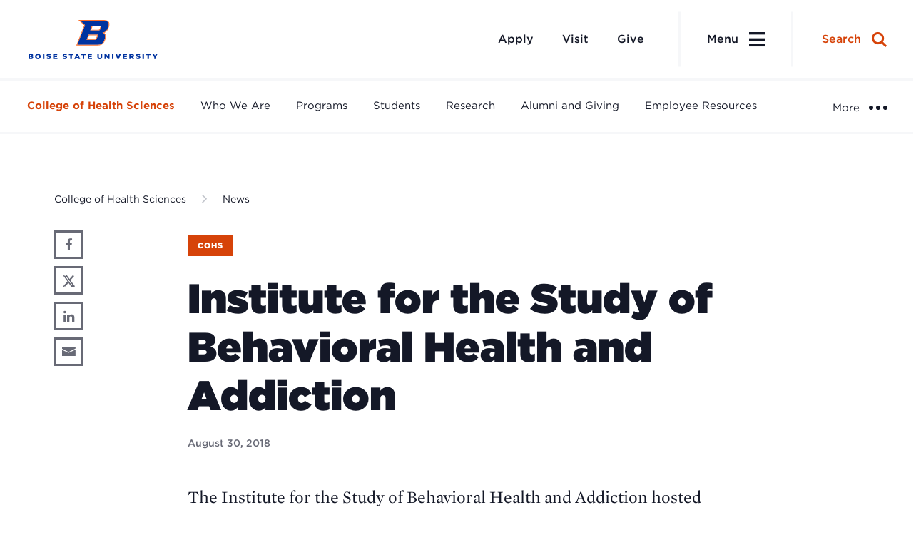

--- FILE ---
content_type: text/html; charset=UTF-8
request_url: https://www.boisestate.edu/healthsciences/blog/2018/08/30/institute-for-the-study-of-behavioral-health-and-addiction/
body_size: 45544
content:
	<!DOCTYPE html>
<html lang="en-US">
<head>

	
		<meta charset="utf-8"><script type="text/javascript">(window.NREUM||(NREUM={})).init={privacy:{cookies_enabled:true},ajax:{deny_list:["bam.nr-data.net"]},feature_flags:["soft_nav"],distributed_tracing:{enabled:true}};(window.NREUM||(NREUM={})).loader_config={agentID:"1386014001",accountID:"3701079",trustKey:"66686",xpid:"VwEHUFZUARABV1FQBAEGU1UE",licenseKey:"NRJS-2c42fcd46722616451c",applicationID:"1302301515",browserID:"1386014001"};;/*! For license information please see nr-loader-spa-1.308.0.min.js.LICENSE.txt */
(()=>{var e,t,r={384:(e,t,r)=>{"use strict";r.d(t,{NT:()=>a,US:()=>u,Zm:()=>o,bQ:()=>d,dV:()=>c,pV:()=>l});var n=r(6154),i=r(1863),s=r(1910);const a={beacon:"bam.nr-data.net",errorBeacon:"bam.nr-data.net"};function o(){return n.gm.NREUM||(n.gm.NREUM={}),void 0===n.gm.newrelic&&(n.gm.newrelic=n.gm.NREUM),n.gm.NREUM}function c(){let e=o();return e.o||(e.o={ST:n.gm.setTimeout,SI:n.gm.setImmediate||n.gm.setInterval,CT:n.gm.clearTimeout,XHR:n.gm.XMLHttpRequest,REQ:n.gm.Request,EV:n.gm.Event,PR:n.gm.Promise,MO:n.gm.MutationObserver,FETCH:n.gm.fetch,WS:n.gm.WebSocket},(0,s.i)(...Object.values(e.o))),e}function d(e,t){let r=o();r.initializedAgents??={},t.initializedAt={ms:(0,i.t)(),date:new Date},r.initializedAgents[e]=t}function u(e,t){o()[e]=t}function l(){return function(){let e=o();const t=e.info||{};e.info={beacon:a.beacon,errorBeacon:a.errorBeacon,...t}}(),function(){let e=o();const t=e.init||{};e.init={...t}}(),c(),function(){let e=o();const t=e.loader_config||{};e.loader_config={...t}}(),o()}},782:(e,t,r)=>{"use strict";r.d(t,{T:()=>n});const n=r(860).K7.pageViewTiming},860:(e,t,r)=>{"use strict";r.d(t,{$J:()=>u,K7:()=>c,P3:()=>d,XX:()=>i,Yy:()=>o,df:()=>s,qY:()=>n,v4:()=>a});const n="events",i="jserrors",s="browser/blobs",a="rum",o="browser/logs",c={ajax:"ajax",genericEvents:"generic_events",jserrors:i,logging:"logging",metrics:"metrics",pageAction:"page_action",pageViewEvent:"page_view_event",pageViewTiming:"page_view_timing",sessionReplay:"session_replay",sessionTrace:"session_trace",softNav:"soft_navigations",spa:"spa"},d={[c.pageViewEvent]:1,[c.pageViewTiming]:2,[c.metrics]:3,[c.jserrors]:4,[c.spa]:5,[c.ajax]:6,[c.sessionTrace]:7,[c.softNav]:8,[c.sessionReplay]:9,[c.logging]:10,[c.genericEvents]:11},u={[c.pageViewEvent]:a,[c.pageViewTiming]:n,[c.ajax]:n,[c.spa]:n,[c.softNav]:n,[c.metrics]:i,[c.jserrors]:i,[c.sessionTrace]:s,[c.sessionReplay]:s,[c.logging]:o,[c.genericEvents]:"ins"}},944:(e,t,r)=>{"use strict";r.d(t,{R:()=>i});var n=r(3241);function i(e,t){"function"==typeof console.debug&&(console.debug("New Relic Warning: https://github.com/newrelic/newrelic-browser-agent/blob/main/docs/warning-codes.md#".concat(e),t),(0,n.W)({agentIdentifier:null,drained:null,type:"data",name:"warn",feature:"warn",data:{code:e,secondary:t}}))}},993:(e,t,r)=>{"use strict";r.d(t,{A$:()=>s,ET:()=>a,TZ:()=>o,p_:()=>i});var n=r(860);const i={ERROR:"ERROR",WARN:"WARN",INFO:"INFO",DEBUG:"DEBUG",TRACE:"TRACE"},s={OFF:0,ERROR:1,WARN:2,INFO:3,DEBUG:4,TRACE:5},a="log",o=n.K7.logging},1541:(e,t,r)=>{"use strict";r.d(t,{U:()=>i,f:()=>n});const n={MFE:"MFE",BA:"BA"};function i(e,t){if(2!==t?.harvestEndpointVersion)return{};const r=t.agentRef.runtime.appMetadata.agents[0].entityGuid;return e?{"source.id":e.id,"source.name":e.name,"source.type":e.type,"parent.id":e.parent?.id||r,"parent.type":e.parent?.type||n.BA}:{"entity.guid":r,appId:t.agentRef.info.applicationID}}},1687:(e,t,r)=>{"use strict";r.d(t,{Ak:()=>d,Ze:()=>h,x3:()=>u});var n=r(3241),i=r(7836),s=r(3606),a=r(860),o=r(2646);const c={};function d(e,t){const r={staged:!1,priority:a.P3[t]||0};l(e),c[e].get(t)||c[e].set(t,r)}function u(e,t){e&&c[e]&&(c[e].get(t)&&c[e].delete(t),p(e,t,!1),c[e].size&&f(e))}function l(e){if(!e)throw new Error("agentIdentifier required");c[e]||(c[e]=new Map)}function h(e="",t="feature",r=!1){if(l(e),!e||!c[e].get(t)||r)return p(e,t);c[e].get(t).staged=!0,f(e)}function f(e){const t=Array.from(c[e]);t.every(([e,t])=>t.staged)&&(t.sort((e,t)=>e[1].priority-t[1].priority),t.forEach(([t])=>{c[e].delete(t),p(e,t)}))}function p(e,t,r=!0){const a=e?i.ee.get(e):i.ee,c=s.i.handlers;if(!a.aborted&&a.backlog&&c){if((0,n.W)({agentIdentifier:e,type:"lifecycle",name:"drain",feature:t}),r){const e=a.backlog[t],r=c[t];if(r){for(let t=0;e&&t<e.length;++t)g(e[t],r);Object.entries(r).forEach(([e,t])=>{Object.values(t||{}).forEach(t=>{t[0]?.on&&t[0]?.context()instanceof o.y&&t[0].on(e,t[1])})})}}a.isolatedBacklog||delete c[t],a.backlog[t]=null,a.emit("drain-"+t,[])}}function g(e,t){var r=e[1];Object.values(t[r]||{}).forEach(t=>{var r=e[0];if(t[0]===r){var n=t[1],i=e[3],s=e[2];n.apply(i,s)}})}},1738:(e,t,r)=>{"use strict";r.d(t,{U:()=>f,Y:()=>h});var n=r(3241),i=r(9908),s=r(1863),a=r(944),o=r(5701),c=r(3969),d=r(8362),u=r(860),l=r(4261);function h(e,t,r,s){const h=s||r;!h||h[e]&&h[e]!==d.d.prototype[e]||(h[e]=function(){(0,i.p)(c.xV,["API/"+e+"/called"],void 0,u.K7.metrics,r.ee),(0,n.W)({agentIdentifier:r.agentIdentifier,drained:!!o.B?.[r.agentIdentifier],type:"data",name:"api",feature:l.Pl+e,data:{}});try{return t.apply(this,arguments)}catch(e){(0,a.R)(23,e)}})}function f(e,t,r,n,a){const o=e.info;null===r?delete o.jsAttributes[t]:o.jsAttributes[t]=r,(a||null===r)&&(0,i.p)(l.Pl+n,[(0,s.t)(),t,r],void 0,"session",e.ee)}},1741:(e,t,r)=>{"use strict";r.d(t,{W:()=>s});var n=r(944),i=r(4261);class s{#e(e,...t){if(this[e]!==s.prototype[e])return this[e](...t);(0,n.R)(35,e)}addPageAction(e,t){return this.#e(i.hG,e,t)}register(e){return this.#e(i.eY,e)}recordCustomEvent(e,t){return this.#e(i.fF,e,t)}setPageViewName(e,t){return this.#e(i.Fw,e,t)}setCustomAttribute(e,t,r){return this.#e(i.cD,e,t,r)}noticeError(e,t){return this.#e(i.o5,e,t)}setUserId(e,t=!1){return this.#e(i.Dl,e,t)}setApplicationVersion(e){return this.#e(i.nb,e)}setErrorHandler(e){return this.#e(i.bt,e)}addRelease(e,t){return this.#e(i.k6,e,t)}log(e,t){return this.#e(i.$9,e,t)}start(){return this.#e(i.d3)}finished(e){return this.#e(i.BL,e)}recordReplay(){return this.#e(i.CH)}pauseReplay(){return this.#e(i.Tb)}addToTrace(e){return this.#e(i.U2,e)}setCurrentRouteName(e){return this.#e(i.PA,e)}interaction(e){return this.#e(i.dT,e)}wrapLogger(e,t,r){return this.#e(i.Wb,e,t,r)}measure(e,t){return this.#e(i.V1,e,t)}consent(e){return this.#e(i.Pv,e)}}},1863:(e,t,r)=>{"use strict";function n(){return Math.floor(performance.now())}r.d(t,{t:()=>n})},1910:(e,t,r)=>{"use strict";r.d(t,{i:()=>s});var n=r(944);const i=new Map;function s(...e){return e.every(e=>{if(i.has(e))return i.get(e);const t="function"==typeof e?e.toString():"",r=t.includes("[native code]"),s=t.includes("nrWrapper");return r||s||(0,n.R)(64,e?.name||t),i.set(e,r),r})}},2555:(e,t,r)=>{"use strict";r.d(t,{D:()=>o,f:()=>a});var n=r(384),i=r(8122);const s={beacon:n.NT.beacon,errorBeacon:n.NT.errorBeacon,licenseKey:void 0,applicationID:void 0,sa:void 0,queueTime:void 0,applicationTime:void 0,ttGuid:void 0,user:void 0,account:void 0,product:void 0,extra:void 0,jsAttributes:{},userAttributes:void 0,atts:void 0,transactionName:void 0,tNamePlain:void 0};function a(e){try{return!!e.licenseKey&&!!e.errorBeacon&&!!e.applicationID}catch(e){return!1}}const o=e=>(0,i.a)(e,s)},2614:(e,t,r)=>{"use strict";r.d(t,{BB:()=>a,H3:()=>n,g:()=>d,iL:()=>c,tS:()=>o,uh:()=>i,wk:()=>s});const n="NRBA",i="SESSION",s=144e5,a=18e5,o={STARTED:"session-started",PAUSE:"session-pause",RESET:"session-reset",RESUME:"session-resume",UPDATE:"session-update"},c={SAME_TAB:"same-tab",CROSS_TAB:"cross-tab"},d={OFF:0,FULL:1,ERROR:2}},2646:(e,t,r)=>{"use strict";r.d(t,{y:()=>n});class n{constructor(e){this.contextId=e}}},2843:(e,t,r)=>{"use strict";r.d(t,{G:()=>s,u:()=>i});var n=r(3878);function i(e,t=!1,r,i){(0,n.DD)("visibilitychange",function(){if(t)return void("hidden"===document.visibilityState&&e());e(document.visibilityState)},r,i)}function s(e,t,r){(0,n.sp)("pagehide",e,t,r)}},3241:(e,t,r)=>{"use strict";r.d(t,{W:()=>s});var n=r(6154);const i="newrelic";function s(e={}){try{n.gm.dispatchEvent(new CustomEvent(i,{detail:e}))}catch(e){}}},3304:(e,t,r)=>{"use strict";r.d(t,{A:()=>s});var n=r(7836);const i=()=>{const e=new WeakSet;return(t,r)=>{if("object"==typeof r&&null!==r){if(e.has(r))return;e.add(r)}return r}};function s(e){try{return JSON.stringify(e,i())??""}catch(e){try{n.ee.emit("internal-error",[e])}catch(e){}return""}}},3333:(e,t,r)=>{"use strict";r.d(t,{$v:()=>u,TZ:()=>n,Xh:()=>c,Zp:()=>i,kd:()=>d,mq:()=>o,nf:()=>a,qN:()=>s});const n=r(860).K7.genericEvents,i=["auxclick","click","copy","keydown","paste","scrollend"],s=["focus","blur"],a=4,o=1e3,c=2e3,d=["PageAction","UserAction","BrowserPerformance"],u={RESOURCES:"experimental.resources",REGISTER:"register"}},3434:(e,t,r)=>{"use strict";r.d(t,{Jt:()=>s,YM:()=>d});var n=r(7836),i=r(5607);const s="nr@original:".concat(i.W),a=50;var o=Object.prototype.hasOwnProperty,c=!1;function d(e,t){return e||(e=n.ee),r.inPlace=function(e,t,n,i,s){n||(n="");const a="-"===n.charAt(0);for(let o=0;o<t.length;o++){const c=t[o],d=e[c];l(d)||(e[c]=r(d,a?c+n:n,i,c,s))}},r.flag=s,r;function r(t,r,n,c,d){return l(t)?t:(r||(r=""),nrWrapper[s]=t,function(e,t,r){if(Object.defineProperty&&Object.keys)try{return Object.keys(e).forEach(function(r){Object.defineProperty(t,r,{get:function(){return e[r]},set:function(t){return e[r]=t,t}})}),t}catch(e){u([e],r)}for(var n in e)o.call(e,n)&&(t[n]=e[n])}(t,nrWrapper,e),nrWrapper);function nrWrapper(){var s,o,l,h;let f;try{o=this,s=[...arguments],l="function"==typeof n?n(s,o):n||{}}catch(t){u([t,"",[s,o,c],l],e)}i(r+"start",[s,o,c],l,d);const p=performance.now();let g;try{return h=t.apply(o,s),g=performance.now(),h}catch(e){throw g=performance.now(),i(r+"err",[s,o,e],l,d),f=e,f}finally{const e=g-p,t={start:p,end:g,duration:e,isLongTask:e>=a,methodName:c,thrownError:f};t.isLongTask&&i("long-task",[t,o],l,d),i(r+"end",[s,o,h],l,d)}}}function i(r,n,i,s){if(!c||t){var a=c;c=!0;try{e.emit(r,n,i,t,s)}catch(t){u([t,r,n,i],e)}c=a}}}function u(e,t){t||(t=n.ee);try{t.emit("internal-error",e)}catch(e){}}function l(e){return!(e&&"function"==typeof e&&e.apply&&!e[s])}},3606:(e,t,r)=>{"use strict";r.d(t,{i:()=>s});var n=r(9908);s.on=a;var i=s.handlers={};function s(e,t,r,s){a(s||n.d,i,e,t,r)}function a(e,t,r,i,s){s||(s="feature"),e||(e=n.d);var a=t[s]=t[s]||{};(a[r]=a[r]||[]).push([e,i])}},3738:(e,t,r)=>{"use strict";r.d(t,{He:()=>i,Kp:()=>o,Lc:()=>d,Rz:()=>u,TZ:()=>n,bD:()=>s,d3:()=>a,jx:()=>l,sl:()=>h,uP:()=>c});const n=r(860).K7.sessionTrace,i="bstResource",s="resource",a="-start",o="-end",c="fn"+a,d="fn"+o,u="pushState",l=1e3,h=3e4},3785:(e,t,r)=>{"use strict";r.d(t,{R:()=>c,b:()=>d});var n=r(9908),i=r(1863),s=r(860),a=r(3969),o=r(993);function c(e,t,r={},c=o.p_.INFO,d=!0,u,l=(0,i.t)()){(0,n.p)(a.xV,["API/logging/".concat(c.toLowerCase(),"/called")],void 0,s.K7.metrics,e),(0,n.p)(o.ET,[l,t,r,c,d,u],void 0,s.K7.logging,e)}function d(e){return"string"==typeof e&&Object.values(o.p_).some(t=>t===e.toUpperCase().trim())}},3878:(e,t,r)=>{"use strict";function n(e,t){return{capture:e,passive:!1,signal:t}}function i(e,t,r=!1,i){window.addEventListener(e,t,n(r,i))}function s(e,t,r=!1,i){document.addEventListener(e,t,n(r,i))}r.d(t,{DD:()=>s,jT:()=>n,sp:()=>i})},3962:(e,t,r)=>{"use strict";r.d(t,{AM:()=>a,O2:()=>l,OV:()=>s,Qu:()=>h,TZ:()=>c,ih:()=>f,pP:()=>o,t1:()=>u,tC:()=>i,wD:()=>d});var n=r(860);const i=["click","keydown","submit"],s="popstate",a="api",o="initialPageLoad",c=n.K7.softNav,d=5e3,u=500,l={INITIAL_PAGE_LOAD:"",ROUTE_CHANGE:1,UNSPECIFIED:2},h={INTERACTION:1,AJAX:2,CUSTOM_END:3,CUSTOM_TRACER:4},f={IP:"in progress",PF:"pending finish",FIN:"finished",CAN:"cancelled"}},3969:(e,t,r)=>{"use strict";r.d(t,{TZ:()=>n,XG:()=>o,rs:()=>i,xV:()=>a,z_:()=>s});const n=r(860).K7.metrics,i="sm",s="cm",a="storeSupportabilityMetrics",o="storeEventMetrics"},4234:(e,t,r)=>{"use strict";r.d(t,{W:()=>s});var n=r(7836),i=r(1687);class s{constructor(e,t){this.agentIdentifier=e,this.ee=n.ee.get(e),this.featureName=t,this.blocked=!1}deregisterDrain(){(0,i.x3)(this.agentIdentifier,this.featureName)}}},4261:(e,t,r)=>{"use strict";r.d(t,{$9:()=>u,BL:()=>c,CH:()=>p,Dl:()=>R,Fw:()=>w,PA:()=>v,Pl:()=>n,Pv:()=>A,Tb:()=>h,U2:()=>a,V1:()=>E,Wb:()=>T,bt:()=>y,cD:()=>b,d3:()=>x,dT:()=>d,eY:()=>g,fF:()=>f,hG:()=>s,hw:()=>i,k6:()=>o,nb:()=>m,o5:()=>l});const n="api-",i=n+"ixn-",s="addPageAction",a="addToTrace",o="addRelease",c="finished",d="interaction",u="log",l="noticeError",h="pauseReplay",f="recordCustomEvent",p="recordReplay",g="register",m="setApplicationVersion",v="setCurrentRouteName",b="setCustomAttribute",y="setErrorHandler",w="setPageViewName",R="setUserId",x="start",T="wrapLogger",E="measure",A="consent"},5205:(e,t,r)=>{"use strict";r.d(t,{j:()=>S});var n=r(384),i=r(1741);var s=r(2555),a=r(3333);const o=e=>{if(!e||"string"!=typeof e)return!1;try{document.createDocumentFragment().querySelector(e)}catch{return!1}return!0};var c=r(2614),d=r(944),u=r(8122);const l="[data-nr-mask]",h=e=>(0,u.a)(e,(()=>{const e={feature_flags:[],experimental:{allow_registered_children:!1,resources:!1},mask_selector:"*",block_selector:"[data-nr-block]",mask_input_options:{color:!1,date:!1,"datetime-local":!1,email:!1,month:!1,number:!1,range:!1,search:!1,tel:!1,text:!1,time:!1,url:!1,week:!1,textarea:!1,select:!1,password:!0}};return{ajax:{deny_list:void 0,block_internal:!0,enabled:!0,autoStart:!0},api:{get allow_registered_children(){return e.feature_flags.includes(a.$v.REGISTER)||e.experimental.allow_registered_children},set allow_registered_children(t){e.experimental.allow_registered_children=t},duplicate_registered_data:!1},browser_consent_mode:{enabled:!1},distributed_tracing:{enabled:void 0,exclude_newrelic_header:void 0,cors_use_newrelic_header:void 0,cors_use_tracecontext_headers:void 0,allowed_origins:void 0},get feature_flags(){return e.feature_flags},set feature_flags(t){e.feature_flags=t},generic_events:{enabled:!0,autoStart:!0},harvest:{interval:30},jserrors:{enabled:!0,autoStart:!0},logging:{enabled:!0,autoStart:!0},metrics:{enabled:!0,autoStart:!0},obfuscate:void 0,page_action:{enabled:!0},page_view_event:{enabled:!0,autoStart:!0},page_view_timing:{enabled:!0,autoStart:!0},performance:{capture_marks:!1,capture_measures:!1,capture_detail:!0,resources:{get enabled(){return e.feature_flags.includes(a.$v.RESOURCES)||e.experimental.resources},set enabled(t){e.experimental.resources=t},asset_types:[],first_party_domains:[],ignore_newrelic:!0}},privacy:{cookies_enabled:!0},proxy:{assets:void 0,beacon:void 0},session:{expiresMs:c.wk,inactiveMs:c.BB},session_replay:{autoStart:!0,enabled:!1,preload:!1,sampling_rate:10,error_sampling_rate:100,collect_fonts:!1,inline_images:!1,fix_stylesheets:!0,mask_all_inputs:!0,get mask_text_selector(){return e.mask_selector},set mask_text_selector(t){o(t)?e.mask_selector="".concat(t,",").concat(l):""===t||null===t?e.mask_selector=l:(0,d.R)(5,t)},get block_class(){return"nr-block"},get ignore_class(){return"nr-ignore"},get mask_text_class(){return"nr-mask"},get block_selector(){return e.block_selector},set block_selector(t){o(t)?e.block_selector+=",".concat(t):""!==t&&(0,d.R)(6,t)},get mask_input_options(){return e.mask_input_options},set mask_input_options(t){t&&"object"==typeof t?e.mask_input_options={...t,password:!0}:(0,d.R)(7,t)}},session_trace:{enabled:!0,autoStart:!0},soft_navigations:{enabled:!0,autoStart:!0},spa:{enabled:!0,autoStart:!0},ssl:void 0,user_actions:{enabled:!0,elementAttributes:["id","className","tagName","type"]}}})());var f=r(6154),p=r(9324);let g=0;const m={buildEnv:p.F3,distMethod:p.Xs,version:p.xv,originTime:f.WN},v={consented:!1},b={appMetadata:{},get consented(){return this.session?.state?.consent||v.consented},set consented(e){v.consented=e},customTransaction:void 0,denyList:void 0,disabled:!1,harvester:void 0,isolatedBacklog:!1,isRecording:!1,loaderType:void 0,maxBytes:3e4,obfuscator:void 0,onerror:void 0,ptid:void 0,releaseIds:{},session:void 0,timeKeeper:void 0,registeredEntities:[],jsAttributesMetadata:{bytes:0},get harvestCount(){return++g}},y=e=>{const t=(0,u.a)(e,b),r=Object.keys(m).reduce((e,t)=>(e[t]={value:m[t],writable:!1,configurable:!0,enumerable:!0},e),{});return Object.defineProperties(t,r)};var w=r(5701);const R=e=>{const t=e.startsWith("http");e+="/",r.p=t?e:"https://"+e};var x=r(7836),T=r(3241);const E={accountID:void 0,trustKey:void 0,agentID:void 0,licenseKey:void 0,applicationID:void 0,xpid:void 0},A=e=>(0,u.a)(e,E),_=new Set;function S(e,t={},r,a){let{init:o,info:c,loader_config:d,runtime:u={},exposed:l=!0}=t;if(!c){const e=(0,n.pV)();o=e.init,c=e.info,d=e.loader_config}e.init=h(o||{}),e.loader_config=A(d||{}),c.jsAttributes??={},f.bv&&(c.jsAttributes.isWorker=!0),e.info=(0,s.D)(c);const p=e.init,g=[c.beacon,c.errorBeacon];_.has(e.agentIdentifier)||(p.proxy.assets&&(R(p.proxy.assets),g.push(p.proxy.assets)),p.proxy.beacon&&g.push(p.proxy.beacon),e.beacons=[...g],function(e){const t=(0,n.pV)();Object.getOwnPropertyNames(i.W.prototype).forEach(r=>{const n=i.W.prototype[r];if("function"!=typeof n||"constructor"===n)return;let s=t[r];e[r]&&!1!==e.exposed&&"micro-agent"!==e.runtime?.loaderType&&(t[r]=(...t)=>{const n=e[r](...t);return s?s(...t):n})})}(e),(0,n.US)("activatedFeatures",w.B)),u.denyList=[...p.ajax.deny_list||[],...p.ajax.block_internal?g:[]],u.ptid=e.agentIdentifier,u.loaderType=r,e.runtime=y(u),_.has(e.agentIdentifier)||(e.ee=x.ee.get(e.agentIdentifier),e.exposed=l,(0,T.W)({agentIdentifier:e.agentIdentifier,drained:!!w.B?.[e.agentIdentifier],type:"lifecycle",name:"initialize",feature:void 0,data:e.config})),_.add(e.agentIdentifier)}},5270:(e,t,r)=>{"use strict";r.d(t,{Aw:()=>a,SR:()=>s,rF:()=>o});var n=r(384),i=r(7767);function s(e){return!!(0,n.dV)().o.MO&&(0,i.V)(e)&&!0===e?.session_trace.enabled}function a(e){return!0===e?.session_replay.preload&&s(e)}function o(e,t){try{if("string"==typeof t?.type){if("password"===t.type.toLowerCase())return"*".repeat(e?.length||0);if(void 0!==t?.dataset?.nrUnmask||t?.classList?.contains("nr-unmask"))return e}}catch(e){}return"string"==typeof e?e.replace(/[\S]/g,"*"):"*".repeat(e?.length||0)}},5289:(e,t,r)=>{"use strict";r.d(t,{GG:()=>a,Qr:()=>c,sB:()=>o});var n=r(3878),i=r(6389);function s(){return"undefined"==typeof document||"complete"===document.readyState}function a(e,t){if(s())return e();const r=(0,i.J)(e),a=setInterval(()=>{s()&&(clearInterval(a),r())},500);(0,n.sp)("load",r,t)}function o(e){if(s())return e();(0,n.DD)("DOMContentLoaded",e)}function c(e){if(s())return e();(0,n.sp)("popstate",e)}},5607:(e,t,r)=>{"use strict";r.d(t,{W:()=>n});const n=(0,r(9566).bz)()},5701:(e,t,r)=>{"use strict";r.d(t,{B:()=>s,t:()=>a});var n=r(3241);const i=new Set,s={};function a(e,t){const r=t.agentIdentifier;s[r]??={},e&&"object"==typeof e&&(i.has(r)||(t.ee.emit("rumresp",[e]),s[r]=e,i.add(r),(0,n.W)({agentIdentifier:r,loaded:!0,drained:!0,type:"lifecycle",name:"load",feature:void 0,data:e})))}},6154:(e,t,r)=>{"use strict";r.d(t,{OF:()=>d,RI:()=>i,WN:()=>h,bv:()=>s,eN:()=>f,gm:()=>a,lR:()=>l,m:()=>c,mw:()=>o,sb:()=>u});var n=r(1863);const i="undefined"!=typeof window&&!!window.document,s="undefined"!=typeof WorkerGlobalScope&&("undefined"!=typeof self&&self instanceof WorkerGlobalScope&&self.navigator instanceof WorkerNavigator||"undefined"!=typeof globalThis&&globalThis instanceof WorkerGlobalScope&&globalThis.navigator instanceof WorkerNavigator),a=i?window:"undefined"!=typeof WorkerGlobalScope&&("undefined"!=typeof self&&self instanceof WorkerGlobalScope&&self||"undefined"!=typeof globalThis&&globalThis instanceof WorkerGlobalScope&&globalThis),o=Boolean("hidden"===a?.document?.visibilityState),c=""+a?.location,d=/iPad|iPhone|iPod/.test(a.navigator?.userAgent),u=d&&"undefined"==typeof SharedWorker,l=(()=>{const e=a.navigator?.userAgent?.match(/Firefox[/\s](\d+\.\d+)/);return Array.isArray(e)&&e.length>=2?+e[1]:0})(),h=Date.now()-(0,n.t)(),f=()=>"undefined"!=typeof PerformanceNavigationTiming&&a?.performance?.getEntriesByType("navigation")?.[0]?.responseStart},6344:(e,t,r)=>{"use strict";r.d(t,{BB:()=>u,Qb:()=>l,TZ:()=>i,Ug:()=>a,Vh:()=>s,_s:()=>o,bc:()=>d,yP:()=>c});var n=r(2614);const i=r(860).K7.sessionReplay,s="errorDuringReplay",a=.12,o={DomContentLoaded:0,Load:1,FullSnapshot:2,IncrementalSnapshot:3,Meta:4,Custom:5},c={[n.g.ERROR]:15e3,[n.g.FULL]:3e5,[n.g.OFF]:0},d={RESET:{message:"Session was reset",sm:"Reset"},IMPORT:{message:"Recorder failed to import",sm:"Import"},TOO_MANY:{message:"429: Too Many Requests",sm:"Too-Many"},TOO_BIG:{message:"Payload was too large",sm:"Too-Big"},CROSS_TAB:{message:"Session Entity was set to OFF on another tab",sm:"Cross-Tab"},ENTITLEMENTS:{message:"Session Replay is not allowed and will not be started",sm:"Entitlement"}},u=5e3,l={API:"api",RESUME:"resume",SWITCH_TO_FULL:"switchToFull",INITIALIZE:"initialize",PRELOAD:"preload"}},6389:(e,t,r)=>{"use strict";function n(e,t=500,r={}){const n=r?.leading||!1;let i;return(...r)=>{n&&void 0===i&&(e.apply(this,r),i=setTimeout(()=>{i=clearTimeout(i)},t)),n||(clearTimeout(i),i=setTimeout(()=>{e.apply(this,r)},t))}}function i(e){let t=!1;return(...r)=>{t||(t=!0,e.apply(this,r))}}r.d(t,{J:()=>i,s:()=>n})},6630:(e,t,r)=>{"use strict";r.d(t,{T:()=>n});const n=r(860).K7.pageViewEvent},6774:(e,t,r)=>{"use strict";r.d(t,{T:()=>n});const n=r(860).K7.jserrors},7295:(e,t,r)=>{"use strict";r.d(t,{Xv:()=>a,gX:()=>i,iW:()=>s});var n=[];function i(e){if(!e||s(e))return!1;if(0===n.length)return!0;if("*"===n[0].hostname)return!1;for(var t=0;t<n.length;t++){var r=n[t];if(r.hostname.test(e.hostname)&&r.pathname.test(e.pathname))return!1}return!0}function s(e){return void 0===e.hostname}function a(e){if(n=[],e&&e.length)for(var t=0;t<e.length;t++){let r=e[t];if(!r)continue;if("*"===r)return void(n=[{hostname:"*"}]);0===r.indexOf("http://")?r=r.substring(7):0===r.indexOf("https://")&&(r=r.substring(8));const i=r.indexOf("/");let s,a;i>0?(s=r.substring(0,i),a=r.substring(i)):(s=r,a="*");let[c]=s.split(":");n.push({hostname:o(c),pathname:o(a,!0)})}}function o(e,t=!1){const r=e.replace(/[.+?^${}()|[\]\\]/g,e=>"\\"+e).replace(/\*/g,".*?");return new RegExp((t?"^":"")+r+"$")}},7485:(e,t,r)=>{"use strict";r.d(t,{D:()=>i});var n=r(6154);function i(e){if(0===(e||"").indexOf("data:"))return{protocol:"data"};try{const t=new URL(e,location.href),r={port:t.port,hostname:t.hostname,pathname:t.pathname,search:t.search,protocol:t.protocol.slice(0,t.protocol.indexOf(":")),sameOrigin:t.protocol===n.gm?.location?.protocol&&t.host===n.gm?.location?.host};return r.port&&""!==r.port||("http:"===t.protocol&&(r.port="80"),"https:"===t.protocol&&(r.port="443")),r.pathname&&""!==r.pathname?r.pathname.startsWith("/")||(r.pathname="/".concat(r.pathname)):r.pathname="/",r}catch(e){return{}}}},7699:(e,t,r)=>{"use strict";r.d(t,{It:()=>s,KC:()=>o,No:()=>i,qh:()=>a});var n=r(860);const i=16e3,s=1e6,a="SESSION_ERROR",o={[n.K7.logging]:!0,[n.K7.genericEvents]:!1,[n.K7.jserrors]:!1,[n.K7.ajax]:!1}},7767:(e,t,r)=>{"use strict";r.d(t,{V:()=>i});var n=r(6154);const i=e=>n.RI&&!0===e?.privacy.cookies_enabled},7836:(e,t,r)=>{"use strict";r.d(t,{P:()=>o,ee:()=>c});var n=r(384),i=r(8990),s=r(2646),a=r(5607);const o="nr@context:".concat(a.W),c=function e(t,r){var n={},a={},u={},l=!1;try{l=16===r.length&&d.initializedAgents?.[r]?.runtime.isolatedBacklog}catch(e){}var h={on:p,addEventListener:p,removeEventListener:function(e,t){var r=n[e];if(!r)return;for(var i=0;i<r.length;i++)r[i]===t&&r.splice(i,1)},emit:function(e,r,n,i,s){!1!==s&&(s=!0);if(c.aborted&&!i)return;t&&s&&t.emit(e,r,n);var o=f(n);g(e).forEach(e=>{e.apply(o,r)});var d=v()[a[e]];d&&d.push([h,e,r,o]);return o},get:m,listeners:g,context:f,buffer:function(e,t){const r=v();if(t=t||"feature",h.aborted)return;Object.entries(e||{}).forEach(([e,n])=>{a[n]=t,t in r||(r[t]=[])})},abort:function(){h._aborted=!0,Object.keys(h.backlog).forEach(e=>{delete h.backlog[e]})},isBuffering:function(e){return!!v()[a[e]]},debugId:r,backlog:l?{}:t&&"object"==typeof t.backlog?t.backlog:{},isolatedBacklog:l};return Object.defineProperty(h,"aborted",{get:()=>{let e=h._aborted||!1;return e||(t&&(e=t.aborted),e)}}),h;function f(e){return e&&e instanceof s.y?e:e?(0,i.I)(e,o,()=>new s.y(o)):new s.y(o)}function p(e,t){n[e]=g(e).concat(t)}function g(e){return n[e]||[]}function m(t){return u[t]=u[t]||e(h,t)}function v(){return h.backlog}}(void 0,"globalEE"),d=(0,n.Zm)();d.ee||(d.ee=c)},8122:(e,t,r)=>{"use strict";r.d(t,{a:()=>i});var n=r(944);function i(e,t){try{if(!e||"object"!=typeof e)return(0,n.R)(3);if(!t||"object"!=typeof t)return(0,n.R)(4);const r=Object.create(Object.getPrototypeOf(t),Object.getOwnPropertyDescriptors(t)),s=0===Object.keys(r).length?e:r;for(let a in s)if(void 0!==e[a])try{if(null===e[a]){r[a]=null;continue}Array.isArray(e[a])&&Array.isArray(t[a])?r[a]=Array.from(new Set([...e[a],...t[a]])):"object"==typeof e[a]&&"object"==typeof t[a]?r[a]=i(e[a],t[a]):r[a]=e[a]}catch(e){r[a]||(0,n.R)(1,e)}return r}catch(e){(0,n.R)(2,e)}}},8139:(e,t,r)=>{"use strict";r.d(t,{u:()=>h});var n=r(7836),i=r(3434),s=r(8990),a=r(6154);const o={},c=a.gm.XMLHttpRequest,d="addEventListener",u="removeEventListener",l="nr@wrapped:".concat(n.P);function h(e){var t=function(e){return(e||n.ee).get("events")}(e);if(o[t.debugId]++)return t;o[t.debugId]=1;var r=(0,i.YM)(t,!0);function h(e){r.inPlace(e,[d,u],"-",p)}function p(e,t){return e[1]}return"getPrototypeOf"in Object&&(a.RI&&f(document,h),c&&f(c.prototype,h),f(a.gm,h)),t.on(d+"-start",function(e,t){var n=e[1];if(null!==n&&("function"==typeof n||"object"==typeof n)&&"newrelic"!==e[0]){var i=(0,s.I)(n,l,function(){var e={object:function(){if("function"!=typeof n.handleEvent)return;return n.handleEvent.apply(n,arguments)},function:n}[typeof n];return e?r(e,"fn-",null,e.name||"anonymous"):n});this.wrapped=e[1]=i}}),t.on(u+"-start",function(e){e[1]=this.wrapped||e[1]}),t}function f(e,t,...r){let n=e;for(;"object"==typeof n&&!Object.prototype.hasOwnProperty.call(n,d);)n=Object.getPrototypeOf(n);n&&t(n,...r)}},8362:(e,t,r)=>{"use strict";r.d(t,{d:()=>s});var n=r(9566),i=r(1741);class s extends i.W{agentIdentifier=(0,n.LA)(16)}},8374:(e,t,r)=>{r.nc=(()=>{try{return document?.currentScript?.nonce}catch(e){}return""})()},8990:(e,t,r)=>{"use strict";r.d(t,{I:()=>i});var n=Object.prototype.hasOwnProperty;function i(e,t,r){if(n.call(e,t))return e[t];var i=r();if(Object.defineProperty&&Object.keys)try{return Object.defineProperty(e,t,{value:i,writable:!0,enumerable:!1}),i}catch(e){}return e[t]=i,i}},9119:(e,t,r)=>{"use strict";r.d(t,{L:()=>s});var n=/([^?#]*)[^#]*(#[^?]*|$).*/,i=/([^?#]*)().*/;function s(e,t){return e?e.replace(t?n:i,"$1$2"):e}},9300:(e,t,r)=>{"use strict";r.d(t,{T:()=>n});const n=r(860).K7.ajax},9324:(e,t,r)=>{"use strict";r.d(t,{AJ:()=>a,F3:()=>i,Xs:()=>s,Yq:()=>o,xv:()=>n});const n="1.308.0",i="PROD",s="CDN",a="@newrelic/rrweb",o="1.0.1"},9566:(e,t,r)=>{"use strict";r.d(t,{LA:()=>o,ZF:()=>c,bz:()=>a,el:()=>d});var n=r(6154);const i="xxxxxxxx-xxxx-4xxx-yxxx-xxxxxxxxxxxx";function s(e,t){return e?15&e[t]:16*Math.random()|0}function a(){const e=n.gm?.crypto||n.gm?.msCrypto;let t,r=0;return e&&e.getRandomValues&&(t=e.getRandomValues(new Uint8Array(30))),i.split("").map(e=>"x"===e?s(t,r++).toString(16):"y"===e?(3&s()|8).toString(16):e).join("")}function o(e){const t=n.gm?.crypto||n.gm?.msCrypto;let r,i=0;t&&t.getRandomValues&&(r=t.getRandomValues(new Uint8Array(e)));const a=[];for(var o=0;o<e;o++)a.push(s(r,i++).toString(16));return a.join("")}function c(){return o(16)}function d(){return o(32)}},9908:(e,t,r)=>{"use strict";r.d(t,{d:()=>n,p:()=>i});var n=r(7836).ee.get("handle");function i(e,t,r,i,s){s?(s.buffer([e],i),s.emit(e,t,r)):(n.buffer([e],i),n.emit(e,t,r))}}},n={};function i(e){var t=n[e];if(void 0!==t)return t.exports;var s=n[e]={exports:{}};return r[e](s,s.exports,i),s.exports}i.m=r,i.d=(e,t)=>{for(var r in t)i.o(t,r)&&!i.o(e,r)&&Object.defineProperty(e,r,{enumerable:!0,get:t[r]})},i.f={},i.e=e=>Promise.all(Object.keys(i.f).reduce((t,r)=>(i.f[r](e,t),t),[])),i.u=e=>({212:"nr-spa-compressor",249:"nr-spa-recorder",478:"nr-spa"}[e]+"-1.308.0.min.js"),i.o=(e,t)=>Object.prototype.hasOwnProperty.call(e,t),e={},t="NRBA-1.308.0.PROD:",i.l=(r,n,s,a)=>{if(e[r])e[r].push(n);else{var o,c;if(void 0!==s)for(var d=document.getElementsByTagName("script"),u=0;u<d.length;u++){var l=d[u];if(l.getAttribute("src")==r||l.getAttribute("data-webpack")==t+s){o=l;break}}if(!o){c=!0;var h={478:"sha512-RSfSVnmHk59T/uIPbdSE0LPeqcEdF4/+XhfJdBuccH5rYMOEZDhFdtnh6X6nJk7hGpzHd9Ujhsy7lZEz/ORYCQ==",249:"sha512-ehJXhmntm85NSqW4MkhfQqmeKFulra3klDyY0OPDUE+sQ3GokHlPh1pmAzuNy//3j4ac6lzIbmXLvGQBMYmrkg==",212:"sha512-B9h4CR46ndKRgMBcK+j67uSR2RCnJfGefU+A7FrgR/k42ovXy5x/MAVFiSvFxuVeEk/pNLgvYGMp1cBSK/G6Fg=="};(o=document.createElement("script")).charset="utf-8",i.nc&&o.setAttribute("nonce",i.nc),o.setAttribute("data-webpack",t+s),o.src=r,0!==o.src.indexOf(window.location.origin+"/")&&(o.crossOrigin="anonymous"),h[a]&&(o.integrity=h[a])}e[r]=[n];var f=(t,n)=>{o.onerror=o.onload=null,clearTimeout(p);var i=e[r];if(delete e[r],o.parentNode&&o.parentNode.removeChild(o),i&&i.forEach(e=>e(n)),t)return t(n)},p=setTimeout(f.bind(null,void 0,{type:"timeout",target:o}),12e4);o.onerror=f.bind(null,o.onerror),o.onload=f.bind(null,o.onload),c&&document.head.appendChild(o)}},i.r=e=>{"undefined"!=typeof Symbol&&Symbol.toStringTag&&Object.defineProperty(e,Symbol.toStringTag,{value:"Module"}),Object.defineProperty(e,"__esModule",{value:!0})},i.p="https://js-agent.newrelic.com/",(()=>{var e={38:0,788:0};i.f.j=(t,r)=>{var n=i.o(e,t)?e[t]:void 0;if(0!==n)if(n)r.push(n[2]);else{var s=new Promise((r,i)=>n=e[t]=[r,i]);r.push(n[2]=s);var a=i.p+i.u(t),o=new Error;i.l(a,r=>{if(i.o(e,t)&&(0!==(n=e[t])&&(e[t]=void 0),n)){var s=r&&("load"===r.type?"missing":r.type),a=r&&r.target&&r.target.src;o.message="Loading chunk "+t+" failed: ("+s+": "+a+")",o.name="ChunkLoadError",o.type=s,o.request=a,n[1](o)}},"chunk-"+t,t)}};var t=(t,r)=>{var n,s,[a,o,c]=r,d=0;if(a.some(t=>0!==e[t])){for(n in o)i.o(o,n)&&(i.m[n]=o[n]);if(c)c(i)}for(t&&t(r);d<a.length;d++)s=a[d],i.o(e,s)&&e[s]&&e[s][0](),e[s]=0},r=self["webpackChunk:NRBA-1.308.0.PROD"]=self["webpackChunk:NRBA-1.308.0.PROD"]||[];r.forEach(t.bind(null,0)),r.push=t.bind(null,r.push.bind(r))})(),(()=>{"use strict";i(8374);var e=i(8362),t=i(860);const r=Object.values(t.K7);var n=i(5205);var s=i(9908),a=i(1863),o=i(4261),c=i(1738);var d=i(1687),u=i(4234),l=i(5289),h=i(6154),f=i(944),p=i(5270),g=i(7767),m=i(6389),v=i(7699);class b extends u.W{constructor(e,t){super(e.agentIdentifier,t),this.agentRef=e,this.abortHandler=void 0,this.featAggregate=void 0,this.loadedSuccessfully=void 0,this.onAggregateImported=new Promise(e=>{this.loadedSuccessfully=e}),this.deferred=Promise.resolve(),!1===e.init[this.featureName].autoStart?this.deferred=new Promise((t,r)=>{this.ee.on("manual-start-all",(0,m.J)(()=>{(0,d.Ak)(e.agentIdentifier,this.featureName),t()}))}):(0,d.Ak)(e.agentIdentifier,t)}importAggregator(e,t,r={}){if(this.featAggregate)return;const n=async()=>{let n;await this.deferred;try{if((0,g.V)(e.init)){const{setupAgentSession:t}=await i.e(478).then(i.bind(i,8766));n=t(e)}}catch(e){(0,f.R)(20,e),this.ee.emit("internal-error",[e]),(0,s.p)(v.qh,[e],void 0,this.featureName,this.ee)}try{if(!this.#t(this.featureName,n,e.init))return(0,d.Ze)(this.agentIdentifier,this.featureName),void this.loadedSuccessfully(!1);const{Aggregate:i}=await t();this.featAggregate=new i(e,r),e.runtime.harvester.initializedAggregates.push(this.featAggregate),this.loadedSuccessfully(!0)}catch(e){(0,f.R)(34,e),this.abortHandler?.(),(0,d.Ze)(this.agentIdentifier,this.featureName,!0),this.loadedSuccessfully(!1),this.ee&&this.ee.abort()}};h.RI?(0,l.GG)(()=>n(),!0):n()}#t(e,r,n){if(this.blocked)return!1;switch(e){case t.K7.sessionReplay:return(0,p.SR)(n)&&!!r;case t.K7.sessionTrace:return!!r;default:return!0}}}var y=i(6630),w=i(2614),R=i(3241);class x extends b{static featureName=y.T;constructor(e){var t;super(e,y.T),this.setupInspectionEvents(e.agentIdentifier),t=e,(0,c.Y)(o.Fw,function(e,r){"string"==typeof e&&("/"!==e.charAt(0)&&(e="/"+e),t.runtime.customTransaction=(r||"http://custom.transaction")+e,(0,s.p)(o.Pl+o.Fw,[(0,a.t)()],void 0,void 0,t.ee))},t),this.importAggregator(e,()=>i.e(478).then(i.bind(i,2467)))}setupInspectionEvents(e){const t=(t,r)=>{t&&(0,R.W)({agentIdentifier:e,timeStamp:t.timeStamp,loaded:"complete"===t.target.readyState,type:"window",name:r,data:t.target.location+""})};(0,l.sB)(e=>{t(e,"DOMContentLoaded")}),(0,l.GG)(e=>{t(e,"load")}),(0,l.Qr)(e=>{t(e,"navigate")}),this.ee.on(w.tS.UPDATE,(t,r)=>{(0,R.W)({agentIdentifier:e,type:"lifecycle",name:"session",data:r})})}}var T=i(384);class E extends e.d{constructor(e){var t;(super(),h.gm)?(this.features={},(0,T.bQ)(this.agentIdentifier,this),this.desiredFeatures=new Set(e.features||[]),this.desiredFeatures.add(x),(0,n.j)(this,e,e.loaderType||"agent"),t=this,(0,c.Y)(o.cD,function(e,r,n=!1){if("string"==typeof e){if(["string","number","boolean"].includes(typeof r)||null===r)return(0,c.U)(t,e,r,o.cD,n);(0,f.R)(40,typeof r)}else(0,f.R)(39,typeof e)},t),function(e){(0,c.Y)(o.Dl,function(t,r=!1){if("string"!=typeof t&&null!==t)return void(0,f.R)(41,typeof t);const n=e.info.jsAttributes["enduser.id"];r&&null!=n&&n!==t?(0,s.p)(o.Pl+"setUserIdAndResetSession",[t],void 0,"session",e.ee):(0,c.U)(e,"enduser.id",t,o.Dl,!0)},e)}(this),function(e){(0,c.Y)(o.nb,function(t){if("string"==typeof t||null===t)return(0,c.U)(e,"application.version",t,o.nb,!1);(0,f.R)(42,typeof t)},e)}(this),function(e){(0,c.Y)(o.d3,function(){e.ee.emit("manual-start-all")},e)}(this),function(e){(0,c.Y)(o.Pv,function(t=!0){if("boolean"==typeof t){if((0,s.p)(o.Pl+o.Pv,[t],void 0,"session",e.ee),e.runtime.consented=t,t){const t=e.features.page_view_event;t.onAggregateImported.then(e=>{const r=t.featAggregate;e&&!r.sentRum&&r.sendRum()})}}else(0,f.R)(65,typeof t)},e)}(this),this.run()):(0,f.R)(21)}get config(){return{info:this.info,init:this.init,loader_config:this.loader_config,runtime:this.runtime}}get api(){return this}run(){try{const e=function(e){const t={};return r.forEach(r=>{t[r]=!!e[r]?.enabled}),t}(this.init),n=[...this.desiredFeatures];n.sort((e,r)=>t.P3[e.featureName]-t.P3[r.featureName]),n.forEach(r=>{if(!e[r.featureName]&&r.featureName!==t.K7.pageViewEvent)return;if(r.featureName===t.K7.spa)return void(0,f.R)(67);const n=function(e){switch(e){case t.K7.ajax:return[t.K7.jserrors];case t.K7.sessionTrace:return[t.K7.ajax,t.K7.pageViewEvent];case t.K7.sessionReplay:return[t.K7.sessionTrace];case t.K7.pageViewTiming:return[t.K7.pageViewEvent];default:return[]}}(r.featureName).filter(e=>!(e in this.features));n.length>0&&(0,f.R)(36,{targetFeature:r.featureName,missingDependencies:n}),this.features[r.featureName]=new r(this)})}catch(e){(0,f.R)(22,e);for(const e in this.features)this.features[e].abortHandler?.();const t=(0,T.Zm)();delete t.initializedAgents[this.agentIdentifier]?.features,delete this.sharedAggregator;return t.ee.get(this.agentIdentifier).abort(),!1}}}var A=i(2843),_=i(782);class S extends b{static featureName=_.T;constructor(e){super(e,_.T),h.RI&&((0,A.u)(()=>(0,s.p)("docHidden",[(0,a.t)()],void 0,_.T,this.ee),!0),(0,A.G)(()=>(0,s.p)("winPagehide",[(0,a.t)()],void 0,_.T,this.ee)),this.importAggregator(e,()=>i.e(478).then(i.bind(i,9917))))}}var O=i(3969);class I extends b{static featureName=O.TZ;constructor(e){super(e,O.TZ),h.RI&&document.addEventListener("securitypolicyviolation",e=>{(0,s.p)(O.xV,["Generic/CSPViolation/Detected"],void 0,this.featureName,this.ee)}),this.importAggregator(e,()=>i.e(478).then(i.bind(i,6555)))}}var N=i(6774),P=i(3878),k=i(3304);class D{constructor(e,t,r,n,i){this.name="UncaughtError",this.message="string"==typeof e?e:(0,k.A)(e),this.sourceURL=t,this.line=r,this.column=n,this.__newrelic=i}}function C(e){return M(e)?e:new D(void 0!==e?.message?e.message:e,e?.filename||e?.sourceURL,e?.lineno||e?.line,e?.colno||e?.col,e?.__newrelic,e?.cause)}function j(e){const t="Unhandled Promise Rejection: ";if(!e?.reason)return;if(M(e.reason)){try{e.reason.message.startsWith(t)||(e.reason.message=t+e.reason.message)}catch(e){}return C(e.reason)}const r=C(e.reason);return(r.message||"").startsWith(t)||(r.message=t+r.message),r}function L(e){if(e.error instanceof SyntaxError&&!/:\d+$/.test(e.error.stack?.trim())){const t=new D(e.message,e.filename,e.lineno,e.colno,e.error.__newrelic,e.cause);return t.name=SyntaxError.name,t}return M(e.error)?e.error:C(e)}function M(e){return e instanceof Error&&!!e.stack}function H(e,r,n,i,o=(0,a.t)()){"string"==typeof e&&(e=new Error(e)),(0,s.p)("err",[e,o,!1,r,n.runtime.isRecording,void 0,i],void 0,t.K7.jserrors,n.ee),(0,s.p)("uaErr",[],void 0,t.K7.genericEvents,n.ee)}var B=i(1541),K=i(993),W=i(3785);function U(e,{customAttributes:t={},level:r=K.p_.INFO}={},n,i,s=(0,a.t)()){(0,W.R)(n.ee,e,t,r,!1,i,s)}function F(e,r,n,i,c=(0,a.t)()){(0,s.p)(o.Pl+o.hG,[c,e,r,i],void 0,t.K7.genericEvents,n.ee)}function V(e,r,n,i,c=(0,a.t)()){const{start:d,end:u,customAttributes:l}=r||{},h={customAttributes:l||{}};if("object"!=typeof h.customAttributes||"string"!=typeof e||0===e.length)return void(0,f.R)(57);const p=(e,t)=>null==e?t:"number"==typeof e?e:e instanceof PerformanceMark?e.startTime:Number.NaN;if(h.start=p(d,0),h.end=p(u,c),Number.isNaN(h.start)||Number.isNaN(h.end))(0,f.R)(57);else{if(h.duration=h.end-h.start,!(h.duration<0))return(0,s.p)(o.Pl+o.V1,[h,e,i],void 0,t.K7.genericEvents,n.ee),h;(0,f.R)(58)}}function G(e,r={},n,i,c=(0,a.t)()){(0,s.p)(o.Pl+o.fF,[c,e,r,i],void 0,t.K7.genericEvents,n.ee)}function z(e){(0,c.Y)(o.eY,function(t){return Y(e,t)},e)}function Y(e,r,n){(0,f.R)(54,"newrelic.register"),r||={},r.type=B.f.MFE,r.licenseKey||=e.info.licenseKey,r.blocked=!1,r.parent=n||{},Array.isArray(r.tags)||(r.tags=[]);const i={};r.tags.forEach(e=>{"name"!==e&&"id"!==e&&(i["source.".concat(e)]=!0)}),r.isolated??=!0;let o=()=>{};const c=e.runtime.registeredEntities;if(!r.isolated){const e=c.find(({metadata:{target:{id:e}}})=>e===r.id&&!r.isolated);if(e)return e}const d=e=>{r.blocked=!0,o=e};function u(e){return"string"==typeof e&&!!e.trim()&&e.trim().length<501||"number"==typeof e}e.init.api.allow_registered_children||d((0,m.J)(()=>(0,f.R)(55))),u(r.id)&&u(r.name)||d((0,m.J)(()=>(0,f.R)(48,r)));const l={addPageAction:(t,n={})=>g(F,[t,{...i,...n},e],r),deregister:()=>{d((0,m.J)(()=>(0,f.R)(68)))},log:(t,n={})=>g(U,[t,{...n,customAttributes:{...i,...n.customAttributes||{}}},e],r),measure:(t,n={})=>g(V,[t,{...n,customAttributes:{...i,...n.customAttributes||{}}},e],r),noticeError:(t,n={})=>g(H,[t,{...i,...n},e],r),register:(t={})=>g(Y,[e,t],l.metadata.target),recordCustomEvent:(t,n={})=>g(G,[t,{...i,...n},e],r),setApplicationVersion:e=>p("application.version",e),setCustomAttribute:(e,t)=>p(e,t),setUserId:e=>p("enduser.id",e),metadata:{customAttributes:i,target:r}},h=()=>(r.blocked&&o(),r.blocked);h()||c.push(l);const p=(e,t)=>{h()||(i[e]=t)},g=(r,n,i)=>{if(h())return;const o=(0,a.t)();(0,s.p)(O.xV,["API/register/".concat(r.name,"/called")],void 0,t.K7.metrics,e.ee);try{if(e.init.api.duplicate_registered_data&&"register"!==r.name){let e=n;if(n[1]instanceof Object){const t={"child.id":i.id,"child.type":i.type};e="customAttributes"in n[1]?[n[0],{...n[1],customAttributes:{...n[1].customAttributes,...t}},...n.slice(2)]:[n[0],{...n[1],...t},...n.slice(2)]}r(...e,void 0,o)}return r(...n,i,o)}catch(e){(0,f.R)(50,e)}};return l}class Z extends b{static featureName=N.T;constructor(e){var t;super(e,N.T),t=e,(0,c.Y)(o.o5,(e,r)=>H(e,r,t),t),function(e){(0,c.Y)(o.bt,function(t){e.runtime.onerror=t},e)}(e),function(e){let t=0;(0,c.Y)(o.k6,function(e,r){++t>10||(this.runtime.releaseIds[e.slice(-200)]=(""+r).slice(-200))},e)}(e),z(e);try{this.removeOnAbort=new AbortController}catch(e){}this.ee.on("internal-error",(t,r)=>{this.abortHandler&&(0,s.p)("ierr",[C(t),(0,a.t)(),!0,{},e.runtime.isRecording,r],void 0,this.featureName,this.ee)}),h.gm.addEventListener("unhandledrejection",t=>{this.abortHandler&&(0,s.p)("err",[j(t),(0,a.t)(),!1,{unhandledPromiseRejection:1},e.runtime.isRecording],void 0,this.featureName,this.ee)},(0,P.jT)(!1,this.removeOnAbort?.signal)),h.gm.addEventListener("error",t=>{this.abortHandler&&(0,s.p)("err",[L(t),(0,a.t)(),!1,{},e.runtime.isRecording],void 0,this.featureName,this.ee)},(0,P.jT)(!1,this.removeOnAbort?.signal)),this.abortHandler=this.#r,this.importAggregator(e,()=>i.e(478).then(i.bind(i,2176)))}#r(){this.removeOnAbort?.abort(),this.abortHandler=void 0}}var q=i(8990);let X=1;function J(e){const t=typeof e;return!e||"object"!==t&&"function"!==t?-1:e===h.gm?0:(0,q.I)(e,"nr@id",function(){return X++})}function Q(e){if("string"==typeof e&&e.length)return e.length;if("object"==typeof e){if("undefined"!=typeof ArrayBuffer&&e instanceof ArrayBuffer&&e.byteLength)return e.byteLength;if("undefined"!=typeof Blob&&e instanceof Blob&&e.size)return e.size;if(!("undefined"!=typeof FormData&&e instanceof FormData))try{return(0,k.A)(e).length}catch(e){return}}}var ee=i(8139),te=i(7836),re=i(3434);const ne={},ie=["open","send"];function se(e){var t=e||te.ee;const r=function(e){return(e||te.ee).get("xhr")}(t);if(void 0===h.gm.XMLHttpRequest)return r;if(ne[r.debugId]++)return r;ne[r.debugId]=1,(0,ee.u)(t);var n=(0,re.YM)(r),i=h.gm.XMLHttpRequest,s=h.gm.MutationObserver,a=h.gm.Promise,o=h.gm.setInterval,c="readystatechange",d=["onload","onerror","onabort","onloadstart","onloadend","onprogress","ontimeout"],u=[],l=h.gm.XMLHttpRequest=function(e){const t=new i(e),s=r.context(t);try{r.emit("new-xhr",[t],s),t.addEventListener(c,(a=s,function(){var e=this;e.readyState>3&&!a.resolved&&(a.resolved=!0,r.emit("xhr-resolved",[],e)),n.inPlace(e,d,"fn-",y)}),(0,P.jT)(!1))}catch(e){(0,f.R)(15,e);try{r.emit("internal-error",[e])}catch(e){}}var a;return t};function p(e,t){n.inPlace(t,["onreadystatechange"],"fn-",y)}if(function(e,t){for(var r in e)t[r]=e[r]}(i,l),l.prototype=i.prototype,n.inPlace(l.prototype,ie,"-xhr-",y),r.on("send-xhr-start",function(e,t){p(e,t),function(e){u.push(e),s&&(g?g.then(b):o?o(b):(m=-m,v.data=m))}(t)}),r.on("open-xhr-start",p),s){var g=a&&a.resolve();if(!o&&!a){var m=1,v=document.createTextNode(m);new s(b).observe(v,{characterData:!0})}}else t.on("fn-end",function(e){e[0]&&e[0].type===c||b()});function b(){for(var e=0;e<u.length;e++)p(0,u[e]);u.length&&(u=[])}function y(e,t){return t}return r}var ae="fetch-",oe=ae+"body-",ce=["arrayBuffer","blob","json","text","formData"],de=h.gm.Request,ue=h.gm.Response,le="prototype";const he={};function fe(e){const t=function(e){return(e||te.ee).get("fetch")}(e);if(!(de&&ue&&h.gm.fetch))return t;if(he[t.debugId]++)return t;function r(e,r,n){var i=e[r];"function"==typeof i&&(e[r]=function(){var e,r=[...arguments],s={};t.emit(n+"before-start",[r],s),s[te.P]&&s[te.P].dt&&(e=s[te.P].dt);var a=i.apply(this,r);return t.emit(n+"start",[r,e],a),a.then(function(e){return t.emit(n+"end",[null,e],a),e},function(e){throw t.emit(n+"end",[e],a),e})})}return he[t.debugId]=1,ce.forEach(e=>{r(de[le],e,oe),r(ue[le],e,oe)}),r(h.gm,"fetch",ae),t.on(ae+"end",function(e,r){var n=this;if(r){var i=r.headers.get("content-length");null!==i&&(n.rxSize=i),t.emit(ae+"done",[null,r],n)}else t.emit(ae+"done",[e],n)}),t}var pe=i(7485),ge=i(9566);class me{constructor(e){this.agentRef=e}generateTracePayload(e){const t=this.agentRef.loader_config;if(!this.shouldGenerateTrace(e)||!t)return null;var r=(t.accountID||"").toString()||null,n=(t.agentID||"").toString()||null,i=(t.trustKey||"").toString()||null;if(!r||!n)return null;var s=(0,ge.ZF)(),a=(0,ge.el)(),o=Date.now(),c={spanId:s,traceId:a,timestamp:o};return(e.sameOrigin||this.isAllowedOrigin(e)&&this.useTraceContextHeadersForCors())&&(c.traceContextParentHeader=this.generateTraceContextParentHeader(s,a),c.traceContextStateHeader=this.generateTraceContextStateHeader(s,o,r,n,i)),(e.sameOrigin&&!this.excludeNewrelicHeader()||!e.sameOrigin&&this.isAllowedOrigin(e)&&this.useNewrelicHeaderForCors())&&(c.newrelicHeader=this.generateTraceHeader(s,a,o,r,n,i)),c}generateTraceContextParentHeader(e,t){return"00-"+t+"-"+e+"-01"}generateTraceContextStateHeader(e,t,r,n,i){return i+"@nr=0-1-"+r+"-"+n+"-"+e+"----"+t}generateTraceHeader(e,t,r,n,i,s){if(!("function"==typeof h.gm?.btoa))return null;var a={v:[0,1],d:{ty:"Browser",ac:n,ap:i,id:e,tr:t,ti:r}};return s&&n!==s&&(a.d.tk=s),btoa((0,k.A)(a))}shouldGenerateTrace(e){return this.agentRef.init?.distributed_tracing?.enabled&&this.isAllowedOrigin(e)}isAllowedOrigin(e){var t=!1;const r=this.agentRef.init?.distributed_tracing;if(e.sameOrigin)t=!0;else if(r?.allowed_origins instanceof Array)for(var n=0;n<r.allowed_origins.length;n++){var i=(0,pe.D)(r.allowed_origins[n]);if(e.hostname===i.hostname&&e.protocol===i.protocol&&e.port===i.port){t=!0;break}}return t}excludeNewrelicHeader(){var e=this.agentRef.init?.distributed_tracing;return!!e&&!!e.exclude_newrelic_header}useNewrelicHeaderForCors(){var e=this.agentRef.init?.distributed_tracing;return!!e&&!1!==e.cors_use_newrelic_header}useTraceContextHeadersForCors(){var e=this.agentRef.init?.distributed_tracing;return!!e&&!!e.cors_use_tracecontext_headers}}var ve=i(9300),be=i(7295);function ye(e){return"string"==typeof e?e:e instanceof(0,T.dV)().o.REQ?e.url:h.gm?.URL&&e instanceof URL?e.href:void 0}var we=["load","error","abort","timeout"],Re=we.length,xe=(0,T.dV)().o.REQ,Te=(0,T.dV)().o.XHR;const Ee="X-NewRelic-App-Data";class Ae extends b{static featureName=ve.T;constructor(e){super(e,ve.T),this.dt=new me(e),this.handler=(e,t,r,n)=>(0,s.p)(e,t,r,n,this.ee);try{const e={xmlhttprequest:"xhr",fetch:"fetch",beacon:"beacon"};h.gm?.performance?.getEntriesByType("resource").forEach(r=>{if(r.initiatorType in e&&0!==r.responseStatus){const n={status:r.responseStatus},i={rxSize:r.transferSize,duration:Math.floor(r.duration),cbTime:0};_e(n,r.name),this.handler("xhr",[n,i,r.startTime,r.responseEnd,e[r.initiatorType]],void 0,t.K7.ajax)}})}catch(e){}fe(this.ee),se(this.ee),function(e,r,n,i){function o(e){var t=this;t.totalCbs=0,t.called=0,t.cbTime=0,t.end=T,t.ended=!1,t.xhrGuids={},t.lastSize=null,t.loadCaptureCalled=!1,t.params=this.params||{},t.metrics=this.metrics||{},t.latestLongtaskEnd=0,e.addEventListener("load",function(r){E(t,e)},(0,P.jT)(!1)),h.lR||e.addEventListener("progress",function(e){t.lastSize=e.loaded},(0,P.jT)(!1))}function c(e){this.params={method:e[0]},_e(this,e[1]),this.metrics={}}function d(t,r){e.loader_config.xpid&&this.sameOrigin&&r.setRequestHeader("X-NewRelic-ID",e.loader_config.xpid);var n=i.generateTracePayload(this.parsedOrigin);if(n){var s=!1;n.newrelicHeader&&(r.setRequestHeader("newrelic",n.newrelicHeader),s=!0),n.traceContextParentHeader&&(r.setRequestHeader("traceparent",n.traceContextParentHeader),n.traceContextStateHeader&&r.setRequestHeader("tracestate",n.traceContextStateHeader),s=!0),s&&(this.dt=n)}}function u(e,t){var n=this.metrics,i=e[0],s=this;if(n&&i){var o=Q(i);o&&(n.txSize=o)}this.startTime=(0,a.t)(),this.body=i,this.listener=function(e){try{"abort"!==e.type||s.loadCaptureCalled||(s.params.aborted=!0),("load"!==e.type||s.called===s.totalCbs&&(s.onloadCalled||"function"!=typeof t.onload)&&"function"==typeof s.end)&&s.end(t)}catch(e){try{r.emit("internal-error",[e])}catch(e){}}};for(var c=0;c<Re;c++)t.addEventListener(we[c],this.listener,(0,P.jT)(!1))}function l(e,t,r){this.cbTime+=e,t?this.onloadCalled=!0:this.called+=1,this.called!==this.totalCbs||!this.onloadCalled&&"function"==typeof r.onload||"function"!=typeof this.end||this.end(r)}function f(e,t){var r=""+J(e)+!!t;this.xhrGuids&&!this.xhrGuids[r]&&(this.xhrGuids[r]=!0,this.totalCbs+=1)}function p(e,t){var r=""+J(e)+!!t;this.xhrGuids&&this.xhrGuids[r]&&(delete this.xhrGuids[r],this.totalCbs-=1)}function g(){this.endTime=(0,a.t)()}function m(e,t){t instanceof Te&&"load"===e[0]&&r.emit("xhr-load-added",[e[1],e[2]],t)}function v(e,t){t instanceof Te&&"load"===e[0]&&r.emit("xhr-load-removed",[e[1],e[2]],t)}function b(e,t,r){t instanceof Te&&("onload"===r&&(this.onload=!0),("load"===(e[0]&&e[0].type)||this.onload)&&(this.xhrCbStart=(0,a.t)()))}function y(e,t){this.xhrCbStart&&r.emit("xhr-cb-time",[(0,a.t)()-this.xhrCbStart,this.onload,t],t)}function w(e){var t,r=e[1]||{};if("string"==typeof e[0]?0===(t=e[0]).length&&h.RI&&(t=""+h.gm.location.href):e[0]&&e[0].url?t=e[0].url:h.gm?.URL&&e[0]&&e[0]instanceof URL?t=e[0].href:"function"==typeof e[0].toString&&(t=e[0].toString()),"string"==typeof t&&0!==t.length){t&&(this.parsedOrigin=(0,pe.D)(t),this.sameOrigin=this.parsedOrigin.sameOrigin);var n=i.generateTracePayload(this.parsedOrigin);if(n&&(n.newrelicHeader||n.traceContextParentHeader))if(e[0]&&e[0].headers)o(e[0].headers,n)&&(this.dt=n);else{var s={};for(var a in r)s[a]=r[a];s.headers=new Headers(r.headers||{}),o(s.headers,n)&&(this.dt=n),e.length>1?e[1]=s:e.push(s)}}function o(e,t){var r=!1;return t.newrelicHeader&&(e.set("newrelic",t.newrelicHeader),r=!0),t.traceContextParentHeader&&(e.set("traceparent",t.traceContextParentHeader),t.traceContextStateHeader&&e.set("tracestate",t.traceContextStateHeader),r=!0),r}}function R(e,t){this.params={},this.metrics={},this.startTime=(0,a.t)(),this.dt=t,e.length>=1&&(this.target=e[0]),e.length>=2&&(this.opts=e[1]);var r=this.opts||{},n=this.target;_e(this,ye(n));var i=(""+(n&&n instanceof xe&&n.method||r.method||"GET")).toUpperCase();this.params.method=i,this.body=r.body,this.txSize=Q(r.body)||0}function x(e,r){if(this.endTime=(0,a.t)(),this.params||(this.params={}),(0,be.iW)(this.params))return;let i;this.params.status=r?r.status:0,"string"==typeof this.rxSize&&this.rxSize.length>0&&(i=+this.rxSize);const s={txSize:this.txSize,rxSize:i,duration:(0,a.t)()-this.startTime};n("xhr",[this.params,s,this.startTime,this.endTime,"fetch"],this,t.K7.ajax)}function T(e){const r=this.params,i=this.metrics;if(!this.ended){this.ended=!0;for(let t=0;t<Re;t++)e.removeEventListener(we[t],this.listener,!1);r.aborted||(0,be.iW)(r)||(i.duration=(0,a.t)()-this.startTime,this.loadCaptureCalled||4!==e.readyState?null==r.status&&(r.status=0):E(this,e),i.cbTime=this.cbTime,n("xhr",[r,i,this.startTime,this.endTime,"xhr"],this,t.K7.ajax))}}function E(e,n){e.params.status=n.status;var i=function(e,t){var r=e.responseType;return"json"===r&&null!==t?t:"arraybuffer"===r||"blob"===r||"json"===r?Q(e.response):"text"===r||""===r||void 0===r?Q(e.responseText):void 0}(n,e.lastSize);if(i&&(e.metrics.rxSize=i),e.sameOrigin&&n.getAllResponseHeaders().indexOf(Ee)>=0){var a=n.getResponseHeader(Ee);a&&((0,s.p)(O.rs,["Ajax/CrossApplicationTracing/Header/Seen"],void 0,t.K7.metrics,r),e.params.cat=a.split(", ").pop())}e.loadCaptureCalled=!0}r.on("new-xhr",o),r.on("open-xhr-start",c),r.on("open-xhr-end",d),r.on("send-xhr-start",u),r.on("xhr-cb-time",l),r.on("xhr-load-added",f),r.on("xhr-load-removed",p),r.on("xhr-resolved",g),r.on("addEventListener-end",m),r.on("removeEventListener-end",v),r.on("fn-end",y),r.on("fetch-before-start",w),r.on("fetch-start",R),r.on("fn-start",b),r.on("fetch-done",x)}(e,this.ee,this.handler,this.dt),this.importAggregator(e,()=>i.e(478).then(i.bind(i,3845)))}}function _e(e,t){var r=(0,pe.D)(t),n=e.params||e;n.hostname=r.hostname,n.port=r.port,n.protocol=r.protocol,n.host=r.hostname+":"+r.port,n.pathname=r.pathname,e.parsedOrigin=r,e.sameOrigin=r.sameOrigin}const Se={},Oe=["pushState","replaceState"];function Ie(e){const t=function(e){return(e||te.ee).get("history")}(e);return!h.RI||Se[t.debugId]++||(Se[t.debugId]=1,(0,re.YM)(t).inPlace(window.history,Oe,"-")),t}var Ne=i(3738);function Pe(e){(0,c.Y)(o.BL,function(r=Date.now()){const n=r-h.WN;n<0&&(0,f.R)(62,r),(0,s.p)(O.XG,[o.BL,{time:n}],void 0,t.K7.metrics,e.ee),e.addToTrace({name:o.BL,start:r,origin:"nr"}),(0,s.p)(o.Pl+o.hG,[n,o.BL],void 0,t.K7.genericEvents,e.ee)},e)}const{He:ke,bD:De,d3:Ce,Kp:je,TZ:Le,Lc:Me,uP:He,Rz:Be}=Ne;class Ke extends b{static featureName=Le;constructor(e){var r;super(e,Le),r=e,(0,c.Y)(o.U2,function(e){if(!(e&&"object"==typeof e&&e.name&&e.start))return;const n={n:e.name,s:e.start-h.WN,e:(e.end||e.start)-h.WN,o:e.origin||"",t:"api"};n.s<0||n.e<0||n.e<n.s?(0,f.R)(61,{start:n.s,end:n.e}):(0,s.p)("bstApi",[n],void 0,t.K7.sessionTrace,r.ee)},r),Pe(e);if(!(0,g.V)(e.init))return void this.deregisterDrain();const n=this.ee;let d;Ie(n),this.eventsEE=(0,ee.u)(n),this.eventsEE.on(He,function(e,t){this.bstStart=(0,a.t)()}),this.eventsEE.on(Me,function(e,r){(0,s.p)("bst",[e[0],r,this.bstStart,(0,a.t)()],void 0,t.K7.sessionTrace,n)}),n.on(Be+Ce,function(e){this.time=(0,a.t)(),this.startPath=location.pathname+location.hash}),n.on(Be+je,function(e){(0,s.p)("bstHist",[location.pathname+location.hash,this.startPath,this.time],void 0,t.K7.sessionTrace,n)});try{d=new PerformanceObserver(e=>{const r=e.getEntries();(0,s.p)(ke,[r],void 0,t.K7.sessionTrace,n)}),d.observe({type:De,buffered:!0})}catch(e){}this.importAggregator(e,()=>i.e(478).then(i.bind(i,6974)),{resourceObserver:d})}}var We=i(6344);class Ue extends b{static featureName=We.TZ;#n;recorder;constructor(e){var r;let n;super(e,We.TZ),r=e,(0,c.Y)(o.CH,function(){(0,s.p)(o.CH,[],void 0,t.K7.sessionReplay,r.ee)},r),function(e){(0,c.Y)(o.Tb,function(){(0,s.p)(o.Tb,[],void 0,t.K7.sessionReplay,e.ee)},e)}(e);try{n=JSON.parse(localStorage.getItem("".concat(w.H3,"_").concat(w.uh)))}catch(e){}(0,p.SR)(e.init)&&this.ee.on(o.CH,()=>this.#i()),this.#s(n)&&this.importRecorder().then(e=>{e.startRecording(We.Qb.PRELOAD,n?.sessionReplayMode)}),this.importAggregator(this.agentRef,()=>i.e(478).then(i.bind(i,6167)),this),this.ee.on("err",e=>{this.blocked||this.agentRef.runtime.isRecording&&(this.errorNoticed=!0,(0,s.p)(We.Vh,[e],void 0,this.featureName,this.ee))})}#s(e){return e&&(e.sessionReplayMode===w.g.FULL||e.sessionReplayMode===w.g.ERROR)||(0,p.Aw)(this.agentRef.init)}importRecorder(){return this.recorder?Promise.resolve(this.recorder):(this.#n??=Promise.all([i.e(478),i.e(249)]).then(i.bind(i,4866)).then(({Recorder:e})=>(this.recorder=new e(this),this.recorder)).catch(e=>{throw this.ee.emit("internal-error",[e]),this.blocked=!0,e}),this.#n)}#i(){this.blocked||(this.featAggregate?this.featAggregate.mode!==w.g.FULL&&this.featAggregate.initializeRecording(w.g.FULL,!0,We.Qb.API):this.importRecorder().then(()=>{this.recorder.startRecording(We.Qb.API,w.g.FULL)}))}}var Fe=i(3962);class Ve extends b{static featureName=Fe.TZ;constructor(e){if(super(e,Fe.TZ),function(e){const r=e.ee.get("tracer");function n(){}(0,c.Y)(o.dT,function(e){return(new n).get("object"==typeof e?e:{})},e);const i=n.prototype={createTracer:function(n,i){var o={},c=this,d="function"==typeof i;return(0,s.p)(O.xV,["API/createTracer/called"],void 0,t.K7.metrics,e.ee),function(){if(r.emit((d?"":"no-")+"fn-start",[(0,a.t)(),c,d],o),d)try{return i.apply(this,arguments)}catch(e){const t="string"==typeof e?new Error(e):e;throw r.emit("fn-err",[arguments,this,t],o),t}finally{r.emit("fn-end",[(0,a.t)()],o)}}}};["actionText","setName","setAttribute","save","ignore","onEnd","getContext","end","get"].forEach(r=>{c.Y.apply(this,[r,function(){return(0,s.p)(o.hw+r,[performance.now(),...arguments],this,t.K7.softNav,e.ee),this},e,i])}),(0,c.Y)(o.PA,function(){(0,s.p)(o.hw+"routeName",[performance.now(),...arguments],void 0,t.K7.softNav,e.ee)},e)}(e),!h.RI||!(0,T.dV)().o.MO)return;const r=Ie(this.ee);try{this.removeOnAbort=new AbortController}catch(e){}Fe.tC.forEach(e=>{(0,P.sp)(e,e=>{l(e)},!0,this.removeOnAbort?.signal)});const n=()=>(0,s.p)("newURL",[(0,a.t)(),""+window.location],void 0,this.featureName,this.ee);r.on("pushState-end",n),r.on("replaceState-end",n),(0,P.sp)(Fe.OV,e=>{l(e),(0,s.p)("newURL",[e.timeStamp,""+window.location],void 0,this.featureName,this.ee)},!0,this.removeOnAbort?.signal);let d=!1;const u=new((0,T.dV)().o.MO)((e,t)=>{d||(d=!0,requestAnimationFrame(()=>{(0,s.p)("newDom",[(0,a.t)()],void 0,this.featureName,this.ee),d=!1}))}),l=(0,m.s)(e=>{"loading"!==document.readyState&&((0,s.p)("newUIEvent",[e],void 0,this.featureName,this.ee),u.observe(document.body,{attributes:!0,childList:!0,subtree:!0,characterData:!0}))},100,{leading:!0});this.abortHandler=function(){this.removeOnAbort?.abort(),u.disconnect(),this.abortHandler=void 0},this.importAggregator(e,()=>i.e(478).then(i.bind(i,4393)),{domObserver:u})}}var Ge=i(3333),ze=i(9119);const Ye={},Ze=new Set;function qe(e){return"string"==typeof e?{type:"string",size:(new TextEncoder).encode(e).length}:e instanceof ArrayBuffer?{type:"ArrayBuffer",size:e.byteLength}:e instanceof Blob?{type:"Blob",size:e.size}:e instanceof DataView?{type:"DataView",size:e.byteLength}:ArrayBuffer.isView(e)?{type:"TypedArray",size:e.byteLength}:{type:"unknown",size:0}}class Xe{constructor(e,t){this.timestamp=(0,a.t)(),this.currentUrl=(0,ze.L)(window.location.href),this.socketId=(0,ge.LA)(8),this.requestedUrl=(0,ze.L)(e),this.requestedProtocols=Array.isArray(t)?t.join(","):t||"",this.openedAt=void 0,this.protocol=void 0,this.extensions=void 0,this.binaryType=void 0,this.messageOrigin=void 0,this.messageCount=0,this.messageBytes=0,this.messageBytesMin=0,this.messageBytesMax=0,this.messageTypes=void 0,this.sendCount=0,this.sendBytes=0,this.sendBytesMin=0,this.sendBytesMax=0,this.sendTypes=void 0,this.closedAt=void 0,this.closeCode=void 0,this.closeReason="unknown",this.closeWasClean=void 0,this.connectedDuration=0,this.hasErrors=void 0}}class $e extends b{static featureName=Ge.TZ;constructor(e){super(e,Ge.TZ);const r=e.init.feature_flags.includes("websockets"),n=[e.init.page_action.enabled,e.init.performance.capture_marks,e.init.performance.capture_measures,e.init.performance.resources.enabled,e.init.user_actions.enabled,r];var d;let u,l;if(d=e,(0,c.Y)(o.hG,(e,t)=>F(e,t,d),d),function(e){(0,c.Y)(o.fF,(t,r)=>G(t,r,e),e)}(e),Pe(e),z(e),function(e){(0,c.Y)(o.V1,(t,r)=>V(t,r,e),e)}(e),r&&(l=function(e){if(!(0,T.dV)().o.WS)return e;const t=e.get("websockets");if(Ye[t.debugId]++)return t;Ye[t.debugId]=1,(0,A.G)(()=>{const e=(0,a.t)();Ze.forEach(r=>{r.nrData.closedAt=e,r.nrData.closeCode=1001,r.nrData.closeReason="Page navigating away",r.nrData.closeWasClean=!1,r.nrData.openedAt&&(r.nrData.connectedDuration=e-r.nrData.openedAt),t.emit("ws",[r.nrData],r)})});class r extends WebSocket{static name="WebSocket";static toString(){return"function WebSocket() { [native code] }"}toString(){return"[object WebSocket]"}get[Symbol.toStringTag](){return r.name}#a(e){(e.__newrelic??={}).socketId=this.nrData.socketId,this.nrData.hasErrors??=!0}constructor(...e){super(...e),this.nrData=new Xe(e[0],e[1]),this.addEventListener("open",()=>{this.nrData.openedAt=(0,a.t)(),["protocol","extensions","binaryType"].forEach(e=>{this.nrData[e]=this[e]}),Ze.add(this)}),this.addEventListener("message",e=>{const{type:t,size:r}=qe(e.data);this.nrData.messageOrigin??=(0,ze.L)(e.origin),this.nrData.messageCount++,this.nrData.messageBytes+=r,this.nrData.messageBytesMin=Math.min(this.nrData.messageBytesMin||1/0,r),this.nrData.messageBytesMax=Math.max(this.nrData.messageBytesMax,r),(this.nrData.messageTypes??"").includes(t)||(this.nrData.messageTypes=this.nrData.messageTypes?"".concat(this.nrData.messageTypes,",").concat(t):t)}),this.addEventListener("close",e=>{this.nrData.closedAt=(0,a.t)(),this.nrData.closeCode=e.code,e.reason&&(this.nrData.closeReason=e.reason),this.nrData.closeWasClean=e.wasClean,this.nrData.connectedDuration=this.nrData.closedAt-this.nrData.openedAt,Ze.delete(this),t.emit("ws",[this.nrData],this)})}addEventListener(e,t,...r){const n=this,i="function"==typeof t?function(...e){try{return t.apply(this,e)}catch(e){throw n.#a(e),e}}:t?.handleEvent?{handleEvent:function(...e){try{return t.handleEvent.apply(t,e)}catch(e){throw n.#a(e),e}}}:t;return super.addEventListener(e,i,...r)}send(e){if(this.readyState===WebSocket.OPEN){const{type:t,size:r}=qe(e);this.nrData.sendCount++,this.nrData.sendBytes+=r,this.nrData.sendBytesMin=Math.min(this.nrData.sendBytesMin||1/0,r),this.nrData.sendBytesMax=Math.max(this.nrData.sendBytesMax,r),(this.nrData.sendTypes??"").includes(t)||(this.nrData.sendTypes=this.nrData.sendTypes?"".concat(this.nrData.sendTypes,",").concat(t):t)}try{return super.send(e)}catch(e){throw this.#a(e),e}}close(...e){try{super.close(...e)}catch(e){throw this.#a(e),e}}}return h.gm.WebSocket=r,t}(this.ee)),h.RI){if(fe(this.ee),se(this.ee),u=Ie(this.ee),e.init.user_actions.enabled){function f(t){const r=(0,pe.D)(t);return e.beacons.includes(r.hostname+":"+r.port)}function p(){u.emit("navChange")}Ge.Zp.forEach(e=>(0,P.sp)(e,e=>(0,s.p)("ua",[e],void 0,this.featureName,this.ee),!0)),Ge.qN.forEach(e=>{const t=(0,m.s)(e=>{(0,s.p)("ua",[e],void 0,this.featureName,this.ee)},500,{leading:!0});(0,P.sp)(e,t)}),h.gm.addEventListener("error",()=>{(0,s.p)("uaErr",[],void 0,t.K7.genericEvents,this.ee)},(0,P.jT)(!1,this.removeOnAbort?.signal)),this.ee.on("open-xhr-start",(e,r)=>{f(e[1])||r.addEventListener("readystatechange",()=>{2===r.readyState&&(0,s.p)("uaXhr",[],void 0,t.K7.genericEvents,this.ee)})}),this.ee.on("fetch-start",e=>{e.length>=1&&!f(ye(e[0]))&&(0,s.p)("uaXhr",[],void 0,t.K7.genericEvents,this.ee)}),u.on("pushState-end",p),u.on("replaceState-end",p),window.addEventListener("hashchange",p,(0,P.jT)(!0,this.removeOnAbort?.signal)),window.addEventListener("popstate",p,(0,P.jT)(!0,this.removeOnAbort?.signal))}if(e.init.performance.resources.enabled&&h.gm.PerformanceObserver?.supportedEntryTypes.includes("resource")){new PerformanceObserver(e=>{e.getEntries().forEach(e=>{(0,s.p)("browserPerformance.resource",[e],void 0,this.featureName,this.ee)})}).observe({type:"resource",buffered:!0})}}r&&l.on("ws",e=>{(0,s.p)("ws-complete",[e],void 0,this.featureName,this.ee)});try{this.removeOnAbort=new AbortController}catch(g){}this.abortHandler=()=>{this.removeOnAbort?.abort(),this.abortHandler=void 0},n.some(e=>e)?this.importAggregator(e,()=>i.e(478).then(i.bind(i,8019))):this.deregisterDrain()}}var Je=i(2646);const Qe=new Map;function et(e,t,r,n,i=!0){if("object"!=typeof t||!t||"string"!=typeof r||!r||"function"!=typeof t[r])return(0,f.R)(29);const s=function(e){return(e||te.ee).get("logger")}(e),a=(0,re.YM)(s),o=new Je.y(te.P);o.level=n.level,o.customAttributes=n.customAttributes,o.autoCaptured=i;const c=t[r]?.[re.Jt]||t[r];return Qe.set(c,o),a.inPlace(t,[r],"wrap-logger-",()=>Qe.get(c)),s}var tt=i(1910);class rt extends b{static featureName=K.TZ;constructor(e){var t;super(e,K.TZ),t=e,(0,c.Y)(o.$9,(e,r)=>U(e,r,t),t),function(e){(0,c.Y)(o.Wb,(t,r,{customAttributes:n={},level:i=K.p_.INFO}={})=>{et(e.ee,t,r,{customAttributes:n,level:i},!1)},e)}(e),z(e);const r=this.ee;["log","error","warn","info","debug","trace"].forEach(e=>{(0,tt.i)(h.gm.console[e]),et(r,h.gm.console,e,{level:"log"===e?"info":e})}),this.ee.on("wrap-logger-end",function([e]){const{level:t,customAttributes:n,autoCaptured:i}=this;(0,W.R)(r,e,n,t,i)}),this.importAggregator(e,()=>i.e(478).then(i.bind(i,5288)))}}new E({features:[Ae,x,S,Ke,Ue,I,Z,$e,rt,Ve],loaderType:"spa"})})()})();</script>
	<meta name="author" content="College of Health Sciences">

		<meta name="HandheldFriendly" content="True">
	<meta name="viewport" content="width=device-width, initial-scale=1.0">

		<meta name="apple-mobile-web-app-title" content="Institute for the Study of Behavioral Health and Addiction">

		<meta name="application-name" content="College of Health Sciences">

	<link rel="stylesheet" type="text/css" href="https://cloud.typography.com/6665036/7251792/css/fonts.css" />

	
        <script type="text/javascript">
            function is_browser() {
                return (
                    navigator.userAgent.indexOf("Chrome") !== - 1 ||
                    navigator.userAgent.indexOf("Opera") !== - 1 ||
                    navigator.userAgent.indexOf("Firefox") !== - 1 ||
                    navigator.userAgent.indexOf("MSIE") !== - 1 ||
                    navigator.userAgent.indexOf("Safari") !== - 1 ||
                    navigator.userAgent.indexOf("Edge") !== - 1
                );
            }

            function less_than_ie9() {
				return !document.addEventListener;
            }

            function not_excluded_page() {
                return (
                    window.location.href.indexOf("/unsupported-browser/") === - 1 &&
                    document.title.toLowerCase().indexOf('page not found') === - 1
                );
            }

            if (is_browser() && less_than_ie9() && not_excluded_page()) {
                window.location = location.protocol + '//' + location.host + '/unsupported-browser/';
            }
        </script>

		<meta name='robots' content='index, follow, max-image-preview:large, max-snippet:-1, max-video-preview:-1' />

	<!-- This site is optimized with the Yoast SEO Premium plugin v26.8 (Yoast SEO v26.8) - https://yoast.com/product/yoast-seo-premium-wordpress/ -->
	<title>Institute for the Study of Behavioral Health and Addiction - College of Health Sciences</title>
	<link rel="canonical" href="https://www.boisestate.edu/healthsciences/blog/2018/08/30/institute-for-the-study-of-behavioral-health-and-addiction/" />
	<meta property="og:locale" content="en_US" />
	<meta property="og:type" content="article" />
	<meta property="og:title" content="Institute for the Study of Behavioral Health and Addiction" />
	<meta property="og:description" content="The Institute for the Study of Behavioral Health and Addiction hosted the first annual prevention..." />
	<meta property="og:url" content="https://www.boisestate.edu/healthsciences/blog/2018/08/30/institute-for-the-study-of-behavioral-health-and-addiction/" />
	<meta property="og:site_name" content="College of Health Sciences" />
	<meta property="article:published_time" content="2018-08-30T17:08:21+00:00" />
	<meta name="twitter:card" content="summary_large_image" />
	<meta name="twitter:label1" content="Written by" />
	<meta name="twitter:data1" content="" />
	<meta name="twitter:label2" content="Est. reading time" />
	<meta name="twitter:data2" content="1 minute" />
	<!-- / Yoast SEO Premium plugin. -->


<link rel='dns-prefetch' href='//www.boisestate.edu' />
<link rel='dns-prefetch' href='//customer.cludo.com' />
<link rel='dns-prefetch' href='//www.google.com' />
<link rel="alternate" title="oEmbed (JSON)" type="application/json+oembed" href="https://www.boisestate.edu/healthsciences/wp-json/oembed/1.0/embed?url=https%3A%2F%2Fwww.boisestate.edu%2Fhealthsciences%2Fblog%2F2018%2F08%2F30%2Finstitute-for-the-study-of-behavioral-health-and-addiction%2F" />
<link rel="alternate" title="oEmbed (XML)" type="text/xml+oembed" href="https://www.boisestate.edu/healthsciences/wp-json/oembed/1.0/embed?url=https%3A%2F%2Fwww.boisestate.edu%2Fhealthsciences%2Fblog%2F2018%2F08%2F30%2Finstitute-for-the-study-of-behavioral-health-and-addiction%2F&#038;format=xml" />
<style id='wp-img-auto-sizes-contain-inline-css' type='text/css'>
img:is([sizes=auto i],[sizes^="auto," i]){contain-intrinsic-size:3000px 1500px}
/*# sourceURL=wp-img-auto-sizes-contain-inline-css */
</style>
<link rel='stylesheet' id='openid_admin_settings_style-css' href='https://www.boisestate.edu/healthsciences/wp-content/plugins/openid-connect-sso/includes/css/openid_style.css?version=2.0&#038;ver=6.9' type='text/css' media='all' />
<style id='wp-block-library-inline-css' type='text/css'>
:root{--wp-block-synced-color:#7a00df;--wp-block-synced-color--rgb:122,0,223;--wp-bound-block-color:var(--wp-block-synced-color);--wp-editor-canvas-background:#ddd;--wp-admin-theme-color:#007cba;--wp-admin-theme-color--rgb:0,124,186;--wp-admin-theme-color-darker-10:#006ba1;--wp-admin-theme-color-darker-10--rgb:0,107,160.5;--wp-admin-theme-color-darker-20:#005a87;--wp-admin-theme-color-darker-20--rgb:0,90,135;--wp-admin-border-width-focus:2px}@media (min-resolution:192dpi){:root{--wp-admin-border-width-focus:1.5px}}.wp-element-button{cursor:pointer}:root .has-very-light-gray-background-color{background-color:#eee}:root .has-very-dark-gray-background-color{background-color:#313131}:root .has-very-light-gray-color{color:#eee}:root .has-very-dark-gray-color{color:#313131}:root .has-vivid-green-cyan-to-vivid-cyan-blue-gradient-background{background:linear-gradient(135deg,#00d084,#0693e3)}:root .has-purple-crush-gradient-background{background:linear-gradient(135deg,#34e2e4,#4721fb 50%,#ab1dfe)}:root .has-hazy-dawn-gradient-background{background:linear-gradient(135deg,#faaca8,#dad0ec)}:root .has-subdued-olive-gradient-background{background:linear-gradient(135deg,#fafae1,#67a671)}:root .has-atomic-cream-gradient-background{background:linear-gradient(135deg,#fdd79a,#004a59)}:root .has-nightshade-gradient-background{background:linear-gradient(135deg,#330968,#31cdcf)}:root .has-midnight-gradient-background{background:linear-gradient(135deg,#020381,#2874fc)}:root{--wp--preset--font-size--normal:16px;--wp--preset--font-size--huge:42px}.has-regular-font-size{font-size:1em}.has-larger-font-size{font-size:2.625em}.has-normal-font-size{font-size:var(--wp--preset--font-size--normal)}.has-huge-font-size{font-size:var(--wp--preset--font-size--huge)}.has-text-align-center{text-align:center}.has-text-align-left{text-align:left}.has-text-align-right{text-align:right}.has-fit-text{white-space:nowrap!important}#end-resizable-editor-section{display:none}.aligncenter{clear:both}.items-justified-left{justify-content:flex-start}.items-justified-center{justify-content:center}.items-justified-right{justify-content:flex-end}.items-justified-space-between{justify-content:space-between}.screen-reader-text{border:0;clip-path:inset(50%);height:1px;margin:-1px;overflow:hidden;padding:0;position:absolute;width:1px;word-wrap:normal!important}.screen-reader-text:focus{background-color:#ddd;clip-path:none;color:#444;display:block;font-size:1em;height:auto;left:5px;line-height:normal;padding:15px 23px 14px;text-decoration:none;top:5px;width:auto;z-index:100000}html :where(.has-border-color){border-style:solid}html :where([style*=border-top-color]){border-top-style:solid}html :where([style*=border-right-color]){border-right-style:solid}html :where([style*=border-bottom-color]){border-bottom-style:solid}html :where([style*=border-left-color]){border-left-style:solid}html :where([style*=border-width]){border-style:solid}html :where([style*=border-top-width]){border-top-style:solid}html :where([style*=border-right-width]){border-right-style:solid}html :where([style*=border-bottom-width]){border-bottom-style:solid}html :where([style*=border-left-width]){border-left-style:solid}html :where(img[class*=wp-image-]){height:auto;max-width:100%}:where(figure){margin:0 0 1em}html :where(.is-position-sticky){--wp-admin--admin-bar--position-offset:var(--wp-admin--admin-bar--height,0px)}@media screen and (max-width:600px){html :where(.is-position-sticky){--wp-admin--admin-bar--position-offset:0px}}

/*# sourceURL=wp-block-library-inline-css */
</style><style id='global-styles-inline-css' type='text/css'>
:root{--wp--preset--aspect-ratio--square: 1;--wp--preset--aspect-ratio--4-3: 4/3;--wp--preset--aspect-ratio--3-4: 3/4;--wp--preset--aspect-ratio--3-2: 3/2;--wp--preset--aspect-ratio--2-3: 2/3;--wp--preset--aspect-ratio--16-9: 16/9;--wp--preset--aspect-ratio--9-16: 9/16;--wp--preset--color--black: #000000;--wp--preset--color--cyan-bluish-gray: #abb8c3;--wp--preset--color--white: #ffffff;--wp--preset--color--pale-pink: #f78da7;--wp--preset--color--vivid-red: #cf2e2e;--wp--preset--color--luminous-vivid-orange: #ff6900;--wp--preset--color--luminous-vivid-amber: #fcb900;--wp--preset--color--light-green-cyan: #7bdcb5;--wp--preset--color--vivid-green-cyan: #00d084;--wp--preset--color--pale-cyan-blue: #8ed1fc;--wp--preset--color--vivid-cyan-blue: #0693e3;--wp--preset--color--vivid-purple: #9b51e0;--wp--preset--gradient--vivid-cyan-blue-to-vivid-purple: linear-gradient(135deg,rgb(6,147,227) 0%,rgb(155,81,224) 100%);--wp--preset--gradient--light-green-cyan-to-vivid-green-cyan: linear-gradient(135deg,rgb(122,220,180) 0%,rgb(0,208,130) 100%);--wp--preset--gradient--luminous-vivid-amber-to-luminous-vivid-orange: linear-gradient(135deg,rgb(252,185,0) 0%,rgb(255,105,0) 100%);--wp--preset--gradient--luminous-vivid-orange-to-vivid-red: linear-gradient(135deg,rgb(255,105,0) 0%,rgb(207,46,46) 100%);--wp--preset--gradient--very-light-gray-to-cyan-bluish-gray: linear-gradient(135deg,rgb(238,238,238) 0%,rgb(169,184,195) 100%);--wp--preset--gradient--cool-to-warm-spectrum: linear-gradient(135deg,rgb(74,234,220) 0%,rgb(151,120,209) 20%,rgb(207,42,186) 40%,rgb(238,44,130) 60%,rgb(251,105,98) 80%,rgb(254,248,76) 100%);--wp--preset--gradient--blush-light-purple: linear-gradient(135deg,rgb(255,206,236) 0%,rgb(152,150,240) 100%);--wp--preset--gradient--blush-bordeaux: linear-gradient(135deg,rgb(254,205,165) 0%,rgb(254,45,45) 50%,rgb(107,0,62) 100%);--wp--preset--gradient--luminous-dusk: linear-gradient(135deg,rgb(255,203,112) 0%,rgb(199,81,192) 50%,rgb(65,88,208) 100%);--wp--preset--gradient--pale-ocean: linear-gradient(135deg,rgb(255,245,203) 0%,rgb(182,227,212) 50%,rgb(51,167,181) 100%);--wp--preset--gradient--electric-grass: linear-gradient(135deg,rgb(202,248,128) 0%,rgb(113,206,126) 100%);--wp--preset--gradient--midnight: linear-gradient(135deg,rgb(2,3,129) 0%,rgb(40,116,252) 100%);--wp--preset--font-size--small: 13px;--wp--preset--font-size--medium: 20px;--wp--preset--font-size--large: 36px;--wp--preset--font-size--x-large: 42px;--wp--preset--spacing--20: 0.44rem;--wp--preset--spacing--30: 0.67rem;--wp--preset--spacing--40: 1rem;--wp--preset--spacing--50: 1.5rem;--wp--preset--spacing--60: 2.25rem;--wp--preset--spacing--70: 3.38rem;--wp--preset--spacing--80: 5.06rem;--wp--preset--shadow--natural: 6px 6px 9px rgba(0, 0, 0, 0.2);--wp--preset--shadow--deep: 12px 12px 50px rgba(0, 0, 0, 0.4);--wp--preset--shadow--sharp: 6px 6px 0px rgba(0, 0, 0, 0.2);--wp--preset--shadow--outlined: 6px 6px 0px -3px rgb(255, 255, 255), 6px 6px rgb(0, 0, 0);--wp--preset--shadow--crisp: 6px 6px 0px rgb(0, 0, 0);}:root { --wp--style--global--content-size: 754px;--wp--style--global--wide-size: 1192px; }:where(body) { margin: 0; }.wp-site-blocks > .alignleft { float: left; margin-right: 2em; }.wp-site-blocks > .alignright { float: right; margin-left: 2em; }.wp-site-blocks > .aligncenter { justify-content: center; margin-left: auto; margin-right: auto; }:where(.is-layout-flex){gap: 0.5em;}:where(.is-layout-grid){gap: 0.5em;}.is-layout-flow > .alignleft{float: left;margin-inline-start: 0;margin-inline-end: 2em;}.is-layout-flow > .alignright{float: right;margin-inline-start: 2em;margin-inline-end: 0;}.is-layout-flow > .aligncenter{margin-left: auto !important;margin-right: auto !important;}.is-layout-constrained > .alignleft{float: left;margin-inline-start: 0;margin-inline-end: 2em;}.is-layout-constrained > .alignright{float: right;margin-inline-start: 2em;margin-inline-end: 0;}.is-layout-constrained > .aligncenter{margin-left: auto !important;margin-right: auto !important;}.is-layout-constrained > :where(:not(.alignleft):not(.alignright):not(.alignfull)){max-width: var(--wp--style--global--content-size);margin-left: auto !important;margin-right: auto !important;}.is-layout-constrained > .alignwide{max-width: var(--wp--style--global--wide-size);}body .is-layout-flex{display: flex;}.is-layout-flex{flex-wrap: wrap;align-items: center;}.is-layout-flex > :is(*, div){margin: 0;}body .is-layout-grid{display: grid;}.is-layout-grid > :is(*, div){margin: 0;}body{padding-top: 0px;padding-right: 0px;padding-bottom: 0px;padding-left: 0px;}a:where(:not(.wp-element-button)){text-decoration: underline;}:root :where(.wp-element-button, .wp-block-button__link){background-color: #32373c;border-width: 0;color: #fff;font-family: inherit;font-size: inherit;font-style: inherit;font-weight: inherit;letter-spacing: inherit;line-height: inherit;padding-top: calc(0.667em + 2px);padding-right: calc(1.333em + 2px);padding-bottom: calc(0.667em + 2px);padding-left: calc(1.333em + 2px);text-decoration: none;text-transform: inherit;}.has-black-color{color: var(--wp--preset--color--black) !important;}.has-cyan-bluish-gray-color{color: var(--wp--preset--color--cyan-bluish-gray) !important;}.has-white-color{color: var(--wp--preset--color--white) !important;}.has-pale-pink-color{color: var(--wp--preset--color--pale-pink) !important;}.has-vivid-red-color{color: var(--wp--preset--color--vivid-red) !important;}.has-luminous-vivid-orange-color{color: var(--wp--preset--color--luminous-vivid-orange) !important;}.has-luminous-vivid-amber-color{color: var(--wp--preset--color--luminous-vivid-amber) !important;}.has-light-green-cyan-color{color: var(--wp--preset--color--light-green-cyan) !important;}.has-vivid-green-cyan-color{color: var(--wp--preset--color--vivid-green-cyan) !important;}.has-pale-cyan-blue-color{color: var(--wp--preset--color--pale-cyan-blue) !important;}.has-vivid-cyan-blue-color{color: var(--wp--preset--color--vivid-cyan-blue) !important;}.has-vivid-purple-color{color: var(--wp--preset--color--vivid-purple) !important;}.has-black-background-color{background-color: var(--wp--preset--color--black) !important;}.has-cyan-bluish-gray-background-color{background-color: var(--wp--preset--color--cyan-bluish-gray) !important;}.has-white-background-color{background-color: var(--wp--preset--color--white) !important;}.has-pale-pink-background-color{background-color: var(--wp--preset--color--pale-pink) !important;}.has-vivid-red-background-color{background-color: var(--wp--preset--color--vivid-red) !important;}.has-luminous-vivid-orange-background-color{background-color: var(--wp--preset--color--luminous-vivid-orange) !important;}.has-luminous-vivid-amber-background-color{background-color: var(--wp--preset--color--luminous-vivid-amber) !important;}.has-light-green-cyan-background-color{background-color: var(--wp--preset--color--light-green-cyan) !important;}.has-vivid-green-cyan-background-color{background-color: var(--wp--preset--color--vivid-green-cyan) !important;}.has-pale-cyan-blue-background-color{background-color: var(--wp--preset--color--pale-cyan-blue) !important;}.has-vivid-cyan-blue-background-color{background-color: var(--wp--preset--color--vivid-cyan-blue) !important;}.has-vivid-purple-background-color{background-color: var(--wp--preset--color--vivid-purple) !important;}.has-black-border-color{border-color: var(--wp--preset--color--black) !important;}.has-cyan-bluish-gray-border-color{border-color: var(--wp--preset--color--cyan-bluish-gray) !important;}.has-white-border-color{border-color: var(--wp--preset--color--white) !important;}.has-pale-pink-border-color{border-color: var(--wp--preset--color--pale-pink) !important;}.has-vivid-red-border-color{border-color: var(--wp--preset--color--vivid-red) !important;}.has-luminous-vivid-orange-border-color{border-color: var(--wp--preset--color--luminous-vivid-orange) !important;}.has-luminous-vivid-amber-border-color{border-color: var(--wp--preset--color--luminous-vivid-amber) !important;}.has-light-green-cyan-border-color{border-color: var(--wp--preset--color--light-green-cyan) !important;}.has-vivid-green-cyan-border-color{border-color: var(--wp--preset--color--vivid-green-cyan) !important;}.has-pale-cyan-blue-border-color{border-color: var(--wp--preset--color--pale-cyan-blue) !important;}.has-vivid-cyan-blue-border-color{border-color: var(--wp--preset--color--vivid-cyan-blue) !important;}.has-vivid-purple-border-color{border-color: var(--wp--preset--color--vivid-purple) !important;}.has-vivid-cyan-blue-to-vivid-purple-gradient-background{background: var(--wp--preset--gradient--vivid-cyan-blue-to-vivid-purple) !important;}.has-light-green-cyan-to-vivid-green-cyan-gradient-background{background: var(--wp--preset--gradient--light-green-cyan-to-vivid-green-cyan) !important;}.has-luminous-vivid-amber-to-luminous-vivid-orange-gradient-background{background: var(--wp--preset--gradient--luminous-vivid-amber-to-luminous-vivid-orange) !important;}.has-luminous-vivid-orange-to-vivid-red-gradient-background{background: var(--wp--preset--gradient--luminous-vivid-orange-to-vivid-red) !important;}.has-very-light-gray-to-cyan-bluish-gray-gradient-background{background: var(--wp--preset--gradient--very-light-gray-to-cyan-bluish-gray) !important;}.has-cool-to-warm-spectrum-gradient-background{background: var(--wp--preset--gradient--cool-to-warm-spectrum) !important;}.has-blush-light-purple-gradient-background{background: var(--wp--preset--gradient--blush-light-purple) !important;}.has-blush-bordeaux-gradient-background{background: var(--wp--preset--gradient--blush-bordeaux) !important;}.has-luminous-dusk-gradient-background{background: var(--wp--preset--gradient--luminous-dusk) !important;}.has-pale-ocean-gradient-background{background: var(--wp--preset--gradient--pale-ocean) !important;}.has-electric-grass-gradient-background{background: var(--wp--preset--gradient--electric-grass) !important;}.has-midnight-gradient-background{background: var(--wp--preset--gradient--midnight) !important;}.has-small-font-size{font-size: var(--wp--preset--font-size--small) !important;}.has-medium-font-size{font-size: var(--wp--preset--font-size--medium) !important;}.has-large-font-size{font-size: var(--wp--preset--font-size--large) !important;}.has-x-large-font-size{font-size: var(--wp--preset--font-size--x-large) !important;}
/*# sourceURL=global-styles-inline-css */
</style>

<link rel='stylesheet' id='wds-editoria11y-custom-styles-css' href='https://www.boisestate.edu/healthsciences/wp-content/plugins/wds-editoria11y-custom-styles/assets/css/editoria11y-custom.css?ver=1.0.0' type='text/css' media='all' />
<link rel='stylesheet' id='core-theme-base-css' href='https://www.boisestate.edu/healthsciences/wp-content/themes/core/css/dist/master.min.css?ver=10.16.01.07.2026' type='text/css' media='all' />
<link rel='stylesheet' id='core-theme-print-css' href='https://www.boisestate.edu/healthsciences/wp-content/themes/core/css/dist/print.min.css?ver=10.16.01.07.2026' type='text/css' media='print' />
<link rel='stylesheet' id='multisite-json-api-plugin-styles-css' href='https://www.boisestate.edu/healthsciences/wp-content/plugins/multisite-json-api-master/public/assets/css/public.css?ver=1.0.0' type='text/css' media='all' />
<link rel='stylesheet' id='tablepress-default-css' href='https://www.boisestate.edu/healthsciences/wp-content/uploads/sites/109/tablepress-combined.min.css?ver=84' type='text/css' media='all' />
<link rel='stylesheet' id='tablepress-datatables-buttons-css' href='https://www.boisestate.edu/healthsciences/wp-content/plugins/tablepress-premium/modules/css/build/datatables.buttons.css?ver=3.2.5-BSU' type='text/css' media='all' />
<link rel='stylesheet' id='tablepress-datatables-columnfilterwidgets-css' href='https://www.boisestate.edu/healthsciences/wp-content/plugins/tablepress-premium/modules/css/build/datatables.columnfilterwidgets.css?ver=3.2.5-BSU' type='text/css' media='all' />
<link rel='stylesheet' id='tablepress-datatables-fixedheader-css' href='https://www.boisestate.edu/healthsciences/wp-content/plugins/tablepress-premium/modules/css/build/datatables.fixedheader.css?ver=3.2.5-BSU' type='text/css' media='all' />
<link rel='stylesheet' id='tablepress-datatables-fixedcolumns-css' href='https://www.boisestate.edu/healthsciences/wp-content/plugins/tablepress-premium/modules/css/build/datatables.fixedcolumns.css?ver=3.2.5-BSU' type='text/css' media='all' />
<link rel='stylesheet' id='tablepress-datatables-scroll-buttons-css' href='https://www.boisestate.edu/healthsciences/wp-content/plugins/tablepress-premium/modules/css/build/datatables.scroll-buttons.css?ver=3.2.5-BSU' type='text/css' media='all' />
<link rel='stylesheet' id='tablepress-datatables-serverside-processing-css' href='https://www.boisestate.edu/healthsciences/wp-content/plugins/tablepress-premium/modules/css/build/datatables.serverside-processing.css?ver=3.2.5-BSU' type='text/css' media='all' />
<link rel='stylesheet' id='tablepress-responsive-tables-css' href='https://www.boisestate.edu/healthsciences/wp-content/plugins/tablepress-premium/modules/css/build/responsive-tables.css?ver=3.2.5-BSU' type='text/css' media='all' />
<script type="text/javascript" src="https://www.boisestate.edu/healthsciences/wp-content/themes/core/js/vendor/jquery.min.js?ver=10.16.01.07.2026" id="jquery-js"></script>
<script type="text/javascript" src="//customer.cludo.com/scripts/bundles/search-script.min.js?ver=3" id="core-cludo-js" defer="defer" data-wp-strategy="defer"></script>
<script type="text/javascript" src="https://www.boisestate.edu/healthsciences/wp-content/plugins/multisite-json-api-master/public/assets/js/public.js?ver=1.0.0" id="multisite-json-api-plugin-script-js"></script>
<link rel="https://api.w.org/" href="https://www.boisestate.edu/healthsciences/wp-json/" /><link rel="alternate" title="JSON" type="application/json" href="https://www.boisestate.edu/healthsciences/wp-json/wp/v2/posts/79452" /><link rel="EditURI" type="application/rsd+xml" title="RSD" href="https://www.boisestate.edu/healthsciences/xmlrpc.php?rsd" />
<meta name="generator" content="WordPress 6.9" />
<link rel='shortlink' href='https://www.boisestate.edu/healthsciences/?p=79452' />

		   <!-- Google Tag Manager -->
		   <script>(function(w,d,s,l,i){w[l]=w[l]||[];w[l].push({'gtm.start':
		   new Date().getTime(),event:'gtm.js'});var f=d.getElementsByTagName(s)[0],
		   j=d.createElement(s),dl=l!='dataLayer'?'&l='+l:'';j.async=true;j.src=
		   'https://www.googletagmanager.com/gtm.js?id='+i+dl;f.parentNode.insertBefore(j,f);
		   })(window,document,'script','dataLayer','GTM-5N3ZK6J');</script>
		   <!-- End Google Tag Manager -->

   		<link rel="shortcut icon" href="https://www.boisestate.edu/healthsciences/wp-content/themes/core/img/theme/branding-assets/favicon.ico"><link rel="icon" sizes="192x192" href="https://www.boisestate.edu/healthsciences/wp-content/themes/core/img/theme/branding-assets/android-icon.png"><link rel="apple-touch-icon-precomposed" href="https://www.boisestate.edu/healthsciences/wp-content/themes/core/img/theme/branding-assets/apple-touch-icon-precomposed.png"><meta name="msapplication-TileImage" content="https://www.boisestate.edu/healthsciences/wp-content/themes/core/img/theme/branding-assets/ms-icon-144.png"><meta name="msapplication-TileColor" content="#ffffff"><meta name="theme-color" content="#ffffff">

</head>

<body class="wp-singular post-template-default single single-post postid-79452 single-format-standard wp-theme-core post-institute-for-the-study-of-behavioral-health-and-addiction" data-js="site-wrap">

	
		<!-- Google Tag Manager (noscript) -->
		<noscript><iframe src="https://www.googletagmanager.com/ns.html?id=GTM-5N3ZK6J"
		height="0" width="0" style="display:none;visibility:hidden"></iframe></noscript>
		<!-- End Google Tag Manager (noscript) -->

		

	
	
	<a href="#a11y-skip-link-content" class="a11y-skip-link u-visual-hide">Skip to main content</a>

			<header class="site-header" data-js="site-header">

    <div class="site-header__wrapper">

        <div class="site-header__wrapper-inner">

            <div class="site-header__brand" data-js="site-header-brand">

                <div class="logo" data-js="logo">
				<a href="https://www.boisestate.edu/" class="logo__wrap svgicon" rel="home">
					<span class="u-visual-hide">College of Health Sciences Home</span>
				</a>
			</div>

                <div
                        class="site-header__search-mobile"
                        data-js="site-search-mobile"
                        aria-label="Site Search Mobile"
						id="cludo-search-form-mobile"
                >
                    
<form class="c-search" role='search' method='get' aria-label='search-mobile'>

	<label class="c-search__label u-visual-hide" for='s-mobile'>Search</label>
	<input class="c-search__input" type='text' id='s-mobile' name='s-mobile' placeholder='Search' value='' data-js='search-box' autocomplete='off' />
	
<button class=" site-header-trigger site-header-trigger--search-mobile icon icon-search-thick"
		type="submit"
				name='submit' aria-label='Site Search Toggle' data-js='search-submit'>
	</button>


</form>

                </div>

                <button
                        id="site-nav-mobile"
                        class="site-header-trigger site-header-trigger--menu site-header-trigger--menu-mobile"
                        data-js="site-nav-trigger-mobile"
                        data-id="site-nav-mobile"
                        aria-label="Site Navigation Toggle"
                        aria-expanded="false"
                >
					<span class="site-header-trigger__wrapper">
						<i
                                class="site-header-trigger__icon site-header-trigger__icon--menu icon icon-menu"
                                aria-hidden="true"
                                title="Open"
                        ></i>
						<i
                                class="site-header-trigger__icon site-header-trigger__icon--menu-close icon icon-menu-close"
                                aria-hidden="true"
                                title="Close"
                        ></i>
                        <span class="u-visual-hide">Menu</span>
					</span>
                </button>

            </div>

        </div>

            <nav class="site-nav-primary" data-js="" aria-labelledby="site-header__primary-nav-label">

        <h2 id="site-header__primary-nav-label" class="u-visual-hide">Boise Global Navigation</h2>

        <ol class="site-nav-primary__list">
            <li class="primary__list-item primary__list-item--depth-0"><a href="https://www.boisestate.edu/admissions/apply/" id="menu-item-1253" class="site-nav__action primary__action primary__action--depth-0">Apply</a></li>
<li class="primary__list-item primary__list-item--depth-0"><a href="https://www.boisestate.edu/admissions/visit/" id="menu-item-1252" class="site-nav__action primary__action primary__action--depth-0">Visit</a></li>
<li class="primary__list-item primary__list-item--depth-0"><a href="https://www.boisestate.edu/giving/" id="menu-item-1988" class="site-nav__action primary__action primary__action--depth-0">Give</a></li>


            <li class="primary__list-item primary__list-item--desktop primary__list-item--depth-0">
                <button
                        id="site-nav-desktop-trigger"
                        class="site-header-trigger site-header-trigger--menu site-header-trigger--menu-full"
                        data-js="site-nav-menu-trigger"
                        data-id="site-nav-desktop-off-canvas"
                        aria-label="Desktop Menu Toggle"
                        aria-expanded="false"
                >
				<span class="site-header-trigger__wrapper">
                    <span class="site-header-trigger__label">Menu</span>
					<i
                            class="site-header-trigger__icon site-header-trigger__icon--menu icon icon-menu"
                            aria-hidden="true"
                            title="Open"
                    ></i>
					<i
                            class="site-header-trigger__icon site-header-trigger__icon--menu-close icon icon-menu-close"
                            aria-hidden="true"
                            title="Close"
                    ></i>
				</span>
                </button>
                <nav
                        id="site-nav-desktop-off-canvas-menu"
                        class="site-nav__menu site-nav__menu--desktop-off-canvas"
                        data-js="site-nav-menu"
                        data-id="site-nav-desktop-off-canvas"
                        aria-hidden="true"
                        aria-label="Boise Main Menu"
                >
                    <div class="site-nav__menu-wrapper-outer">
                        <div class="site-nav__menu-wrapper">
                            <section class="site-nav__menu-child-wrapper" data-js="site-nav-desktop-off-canvas-menu-wrapper" aria-label="Site Navigation">
                                <div class="site-nav__menu-cta">
	                                                                        <span> Ready to take the next step? <a href="https://www.boisestate.edu/admissions/virtual-visits/" class="site-nav-menu-tagline-action" data-js="site-nav-menu-action" rel="noopener">Plan your virtual visit. <i class="icon icon-long-arrow-right"></i></a></span>
	                                                                </div>
                            </section>
                        </div>
                    </div>
                </nav>
            </li>

            <li class="primary__list-item primary__list-item--search primary__list-item--depth-0">
                <button
                        id="site-search-trigger-full"
                        class="site-header-trigger site-header-trigger--search site-header-trigger--search-full site-nav-full__item site-nav-full__item--search"
                        data-js="site-search-trigger-desktop"
                        aria-label="Site Search Toggle"
                        aria-expanded="false"
                >
                    <span class="site-header-trigger__label">Search</span>
                    <i
                            class="site-header-trigger__icon site-header-trigger__icon--search icon icon-search-thick"
                            aria-hidden="true"
                            title="Open"
                    ></i>
                    <i
                            class="site-header-trigger__icon site-header-trigger__icon--search-close icon icon-menu-close"
                            aria-hidden="true"
                            title="Close"
                    ></i>
                </button>
            </li>
        </ol>

    </nav>

    		<script>/* eslint-disable */
var modernTribe = window.modernTribe || {};
(function(mt) {
	var header = mt.headerRender = mt.headerRender || {};
	var forEach = Function.prototype.call.bind(Array.prototype.forEach);

	header.util = {
		debounce: function(func, wait, immediate) {
			var timeout;
			return function() {
				var context = this, args = arguments;
				var later = function() {
					timeout = null;
					if (!immediate) func.apply(context, args);
				};
				var callNow = immediate && !timeout;
				clearTimeout(timeout);
				timeout = setTimeout(later, wait);
				if (callNow) func.apply(context, args);
			};
		},

		trigger: function(el, eventName, data) {
			var event;
			try {
				event = new CustomEvent(eventName, { detail: data });
			} catch (e) {
				event = document.createEvent('CustomEvent');
				event.initCustomEvent(eventName, true, true, data);
			}

			el.dispatchEvent(event);
		}
	};

	header.primary = {
		mobileBreakpoint: 768,
		el: document.getElementsByClassName('site-nav-primary')[0],
		wrapper: document.getElementsByClassName('site-header')[0],
		viewport: document.documentElement.clientWidth,

		state: {
			firstRun: true,
			isDesktop: false,
		},

		isMobile: function() {
			return document.documentElement.clientWidth < this.mobileBreakpoint;
		},

		bindEvents: function() {
			window.addEventListener('resize', header.util.debounce(this.handleResize, 25));
			document.addEventListener('modern_tribe/fonts_loaded', this.handleResize);
		},

		toggleBodyClass: function() {
			var _this = this;
			document.body.classList.remove('site-header--mobile-active');

			if (!this.state.isDesktop) {
				document.body.classList.remove('site-header--desktop-active');
				forEach(this.el.querySelectorAll('.primary__list-item--dynamic'), function(node) {
					_this.el.querySelector('.site-nav__list--primary').appendChild(node);
				});
			} else {
				document.body.classList.add('site-header--desktop-active');
				forEach(this.el.querySelector('.site-nav__list--primary').querySelectorAll('.primary__list-item--dynamic'), function(node) {
					_this.el.querySelector('.site-nav-primary__list').insertBefore(node, _this.el.querySelector('.primary__list-item--guide'));
				});
			}
		},

		handleResize: function() {
			if (document.documentElement.clientWidth >= header.primary.mobileBreakpoint) {
				header.primary.toggleBodyClass();
			} else {
				header.primary.state.isDesktop = false;
				document.body.classList.add('site-header--mobile-active');
				document.body.classList.remove('site-header--desktop-active');
			}

			header.primary.viewport = document.documentElement.clientWidth;
			header.util.trigger(document, 'modern_tribe/nav_resized');
		},

		init: function () {
			if (!this.el) {
				return;
			}

			if (this.isMobile()) {
				document.body.classList.add('site-header--mobile-active');
				document.body.classList.remove('site-header--desktop-active');
			} else {
				this.toggleBodyClass();
			}

			this.bindEvents();
		}
	};

	header.primary.init();
})(modernTribe);
</script>
		


    </div>

<div id="site-header-search" class="site-header__search" data-js="site-search-global" aria-hidden="true" data-search-path="/healthsciences/">
    <div class="site-header__search-wrapper-outer">
        <div class="site-header__search-wrapper-inner" id="cludo-search-form">
	        
<form class="c-search" role='search' method='get' aria-label='search-desktop'>

	<label class="c-search__label u-visual-hide" for='s-desktop'>Search</label>
	<input class="c-search__input" type='text' id='s-desktop' name='s-desktop' placeholder='Search' value='' data-js='search-box' autocomplete='off' />
	
<button class=" site-header-trigger site-header-trigger--search-mobile icon icon-search-thick"
		type="submit"
				name='submit' aria-label='Site Search Toggle' data-js='search-submit'>
	</button>


</form>

			<div class="search-toggle" data-js="search-toggle">
	<div tabindex="0" class="search-toggle__all search-toggle-container">
		<input tabindex="-1" type="radio" class="all-boise" title="All Boise" id="all-boise1" name="site1" value="all" checked>
		<label for="all-boise1">
			All Boise State
		</label>
	</div>

	<div tabindex="0" class="search-toggle__section search-toggle-container">
		<input tabindex="-1" type="radio" class="this-section" title="This Section Only" id="this-section1" name="site1" value="https://www.boisestate.edu/healthsciences">
		<label for="this-section1">

			College of Health Sciences Only
		</label>
	</div>
</div>
        </div>
    </div>
</div>


</header>

	
				<nav class="nav-section__secondary" data-js="secondary-nav" aria-label="Section Navigation">
		<div class="nav-section__secondary-contain">
			<ul class="nav-section__secondary-list">
				<li class="main__list-item nav-section__title">
					<h2>
						<a href="https://www.boisestate.edu/healthsciences" class="nav-section__title-wrapper">
							College of Health Sciences
						</a>
					</h2>
				</li>
				<li class="main__list-item main__list-item--depth-0 main__list-item--has-children"><a href="https://www.boisestate.edu/healthsciences/who-we-are/" class="site-nav__action main__action main__action--depth-0 main__action--has-children">Who We Are</a></li><li class="main__list-item main__list-item--depth-0"><a href="https://www.boisestate.edu/healthsciences/programs/" class="site-nav__action main__action main__action--depth-0">Programs</a></li><li class="main__list-item main__list-item--depth-0 main__list-item--has-children"><a href="https://www.boisestate.edu/healthsciences/students/" title="College of Health Sciences Students" class="site-nav__action main__action main__action--depth-0 main__action--has-children">Students</a></li><li class="main__list-item main__list-item--depth-0"><a href="https://www.boisestate.edu/healthsciences-research/" class="site-nav__action main__action main__action--depth-0">Research</a></li><li class="main__list-item main__list-item--depth-0 main__list-item--has-children"><a href="https://www.boisestate.edu/healthsciences/donors-helping-students/" class="site-nav__action main__action main__action--depth-0 main__action--has-children">Alumni and Giving</a></li><li class="main__list-item main__list-item--depth-0"><a href="https://www.boisestate.edu/healthsciences/resources/" class="site-nav__action main__action main__action--depth-0">Employee Resources</a></li><li class="main__list-item main__list-item--depth-0"><a href="https://www.boisestate.edu/healthsciences/directory/" class="site-nav__action main__action main__action--depth-0">Directory</a></li>
			</ul>
			<div class="nav-section__secondary-item nav-section__secondary-item--trigger">
				<button
						id="nav-section-more-trigger"
						class="nav-section__trigger"
						data-js="nav-section-more-trigger"
						aria-label="More Site Navigation Toggle"
						aria-expanded="false"
				>
					<span class="nav-section__trigger-text">
						<i class="nav-section__trigger-icon icon icon-dots" aria-hidden="true"></i>
						More
						<span class="u-visual-hide">section menu items</span>
					</span>
				</button>
				<div
					class="nav-section__menu"
					data-js="nav-section-menu"
					aria-hidden="true"
					aria-labelledby="nav-section-more-trigger"
				>
					<div class="nav-section__menu-wrapper">
						<ul
							id="nav-section-menu"
							class="nav-section__menu-wrapper-inner"
						>
						</ul>
					</div>
				</div>
			</div>
		</div>
	</nav>

	
			<script>/* eslint-disable */
var modernTribe = window.modernTribe || {};
(function(mt) {
	var secondaryNav = mt.secondaryNavRender = mt.secondaryNavRender || {};
	var forEach = Function.prototype.call.bind(Array.prototype.forEach);

	secondaryNav.util = {
		trigger: function(el, eventName, data) {
			var event;
			try {
				event = new CustomEvent(eventName, { detail: data });
			} catch (e) {
				event = document.createEvent('CustomEvent');
				event.initCustomEvent(eventName, true, true, data);
			}

			el.dispatchEvent(event);
		}
	};

	secondaryNav.primary = {
		el: document.getElementsByClassName('nav-section__secondary')[0],
		wrapper: document.getElementsByClassName('nav-section__secondary-list')[0],
		menuChild: document.getElementById('nav-section-menu'),
		trigger: document.getElementsByClassName('nav-section__secondary-list-item--trigger')[0],
		viewport: document.documentElement.clientWidth,
		subhead: document.getElementById('site-subhead'),

		bindEvents: function() {
			var _this = this;
			window.addEventListener('resize', this.handleResize);
			document.addEventListener('modern_tribe/fonts_loaded', this.handleResize);
			setTimeout(function() {
				_this.handleResize();
			}, 300);
		},

		reorganize: function() {
			var _this = this;
			
			const rChildren = _this.menuChild.children;
			let numW = 0;

			[...rChildren].forEach(item => {
				item.outHTML = '';
				_this.wrapper.appendChild(item);
			})

			const teleW = _this.wrapper.offsetWidth,
				tChildren = _this.wrapper.children;

			[...tChildren].forEach(item => {
				numW += item.getBoundingClientRect().width;

				if (numW > teleW) {
				item.outHTML = '';
				_this.menuChild.appendChild(item);
				}
			});

			_this.switchState();
		},

		switchState: function() {
			if (this.menuChild.querySelectorAll('.main__list-item').length && document.body.classList.contains('site-secondary-nav--active')) {
				return;
			} else if (this.menuChild.querySelectorAll('.main__list-item').length && !document.body.classList.contains('site-secondary-nav--active')) {
				document.body.classList.add('site-secondary-nav--active');
			} else if (!this.menuChild.querySelectorAll('.main__list-item').length && document.body.classList.contains('site-secondary-nav--active')) {
				document.body.classList.remove('site-secondary-nav--active');
			}
		},

		loadClasses: function() {
			document.body.classList.add('page--has-secondary-nav');

			if (secondaryNav.primary.subhead) {
				document.body.classList.add('page--has-subhead');
			}
		},

		handleResize: function() {
			secondaryNav.primary.reorganize();

			secondaryNav.primary.viewport = document.documentElement.clientWidth;
			secondaryNav.util.trigger(document, 'modern_tribe/nav_resized');
		},

		init: function () {
			if (!this.el) {
				return;
			}

			this.loadClasses();
			this.bindEvents();
			this.reorganize();
		}
	};

	secondaryNav.primary.init();
})(modernTribe);
</script>
		

 
	

<main>

<div id="a11y-skip-link-content"></div>

	
	<div class="page-spacing">

		<div class="l-container l-container--inner">
												
<div class="c-breadcrumbs__wrapper" >
	<ul class="c-breadcrumbs">

					<li class="c-breadcrumbs__item">
				<a href="https://www.boisestate.edu/healthsciences" class="anchor c-breadcrumbs__anchor" >
					College of Health Sciences
				</a>
			</li>
					<li class="c-breadcrumbs__item">
				<a href="https://www.boisestate.edu/healthsciences/news/" class="anchor c-breadcrumbs__anchor" >
					News
				</a>
			</li>
			</ul>
</div>
									</div>

		<div class="article-wrap" data-js="article-wrap">

							<header class="item-single__header l-container l-container--inner">

	<div class="item-single__share item-single__share--desktop">
		<div class="social-share">

	<h2 class="social-share__title u-visual-hide">Share This</h2>

	<ul class="social-share-networks" data-js="social-share-networks"><li class="social-share-networks__item"><a class="social-share-networks__anchor icon icon-facebook" href="http://www.facebook.com/sharer.php?u=https%3A%2F%2Fwww.boisestate.edu%2Fhealthsciences%2Fblog%2F2018%2F08%2F30%2Finstitute-for-the-study-of-behavioral-health-and-addiction%2F&t=Institute+for+the+Study+of+Behavioral+Health+and+Addiction" data-js="social-share-popup" data-width="640" data-height="352" title="Share on Facebook"><span class="u-visual-hide">Share on Facebook</span></a></li><li class="social-share-networks__item"><a class="social-share-networks__anchor icon icon-x" href="https://twitter.com/share?url=https%3A%2F%2Fwww.boisestate.edu%2Fhealthsciences%2Fblog%2F2018%2F08%2F30%2Finstitute-for-the-study-of-behavioral-health-and-addiction%2F&text=Institute+for+the+S..." data-js="social-share-popup" data-width="550" data-height="450" title="Share on X"><span class="u-visual-hide">Share on X</span></a></li><li class="social-share-networks__item"><a class="social-share-networks__anchor icon icon-linkedin" href="http://www.linkedin.com/shareArticle?mini=true&url=https%3A%2F%2Fwww.boisestate.edu%2Fhealthsciences%2Fblog%2F2018%2F08%2F30%2Finstitute-for-the-study-of-behavioral-health-and-addiction%2F&title=Institute+for+the+Study+of+Behavioral+Health+and+Addiction" data-js="social-share-popup" data-width="640" data-height="352" title="Share on LinkedIn"><span class="u-visual-hide">Share on LinkedIn</span></a></li><li class="social-share-networks__item"><a class="social-share-networks__anchor icon icon-mail" href="mailto:?subject=Institute+for+the+Study+of+Behavioral+Health+and+Addiction&body=https%3A%2F%2Fwww.boisestate.edu%2Fhealthsciences%2Fblog%2F2018%2F08%2F30%2Finstitute-for-the-study-of-behavioral-health-and-addiction%2F" title="Share through Email"><span class="u-visual-hide">Share through Email</span></a></li></ul>

</div>

	</div>

	<div class="item-single__meta">

		<ul class="item-single__categories">
							<li>
					<a href="https://www.boisestate.edu/healthsciences/blog/category/cohs-news/">COHS</a>
				</li>
					</ul>

		<div class="item-single__title">
			<h1 class="h1">Institute for the Study of Behavioral Health and Addiction</h1>
		</div>

		<div class="item-single__info">
			<div class="item-single__meta-date">
				<time datetime="2018-08-30T11:08:21-06:00">
					August 30, 2018
				</time>
			</div>
		</div>

	</div>

</header>

			
							<div class="l-container l-container--inner">
					<article class="item-single" data-js="item-single">
	<div class="item-single__content t-content l-container__stagger">
		<p>The Institute for the Study of Behavioral Health and Addiction hosted the first annual prevention training institute at Boise State University on August 17. The training was funded by a Substance Abuse and Mental Health Services Administration (SAMHSA) Block Grant funded by the Idaho Office of Drug Policy. The prevention training was attended by professional counselors, social workers, nurses and prevention specialists from across the state.<br />
The substance abuse prevention workshops focused on using local substance use statistics to inform prevention program planning, understanding the impact of substance use on the adolescent brain, and ethics for counselors and other professionals working in the prevention field.</p>

	</div>
</article>


					<div class="item-single__share item-single__share--mobile l-container">
						<div class="social-share">

	<h2 class="social-share__title u-visual-hide">Share This</h2>

	<ul class="social-share-networks" data-js="social-share-networks"><li class="social-share-networks__item"><a class="social-share-networks__anchor icon icon-facebook" href="http://www.facebook.com/sharer.php?u=https%3A%2F%2Fwww.boisestate.edu%2Fhealthsciences%2Fblog%2F2018%2F08%2F30%2Finstitute-for-the-study-of-behavioral-health-and-addiction%2F&t=Institute+for+the+Study+of+Behavioral+Health+and+Addiction" data-js="social-share-popup" data-width="640" data-height="352" title="Share on Facebook"><span class="u-visual-hide">Share on Facebook</span></a></li><li class="social-share-networks__item"><a class="social-share-networks__anchor icon icon-x" href="https://twitter.com/share?url=https%3A%2F%2Fwww.boisestate.edu%2Fhealthsciences%2Fblog%2F2018%2F08%2F30%2Finstitute-for-the-study-of-behavioral-health-and-addiction%2F&text=Institute+for+the+S..." data-js="social-share-popup" data-width="550" data-height="450" title="Share on X"><span class="u-visual-hide">Share on X</span></a></li><li class="social-share-networks__item"><a class="social-share-networks__anchor icon icon-linkedin" href="http://www.linkedin.com/shareArticle?mini=true&url=https%3A%2F%2Fwww.boisestate.edu%2Fhealthsciences%2Fblog%2F2018%2F08%2F30%2Finstitute-for-the-study-of-behavioral-health-and-addiction%2F&title=Institute+for+the+Study+of+Behavioral+Health+and+Addiction" data-js="social-share-popup" data-width="640" data-height="352" title="Share on LinkedIn"><span class="u-visual-hide">Share on LinkedIn</span></a></li><li class="social-share-networks__item"><a class="social-share-networks__anchor icon icon-mail" href="mailto:?subject=Institute+for+the+Study+of+Behavioral+Health+and+Addiction&body=https%3A%2F%2Fwww.boisestate.edu%2Fhealthsciences%2Fblog%2F2018%2F08%2F30%2Finstitute-for-the-study-of-behavioral-health-and-addiction%2F" title="Share through Email"><span class="u-visual-hide">Share through Email</span></a></li></ul>

</div>

					</div>

				</div>

			
		</div>
	</div>

	

	<div class="l-container l-container--inner page-spacing-pagination">
			
<nav class="c-pagination pagination--single" aria-labelledby='article-pagination'>

	<ul class="g-row g-row--no-gutters g-row--col-2 pagination__list" id='article-pagination'>

		
					<li class="g-col c-pagination__item c-pagination__item--prev" >
				
<a class=" c-pagination__link anchor pagination__item-anchor pagination__item-anchor--newer"
			href="https://www.boisestate.edu/healthsciences/blog/2018/09/06/faculty-and-staff-invited-to-register-for-the-fall-2018-10-week-fitness-challenge/"
			>
			<span class="c-btn__text">Newer Posts</span>
	</a>

			</li>
		
		
					<li class="g-col c-pagination__item c-pagination__item--next" >
				
<a class=" c-pagination__link anchor pagination__item-anchor pagination__item-anchor--older"
			href="https://www.boisestate.edu/healthsciences/blog/2018/08/30/counting-the-dead-royce-hutson-researches-new-methodology-for-crisis-surveys/"
			>
			<span class="c-btn__text">Older Posts</span>
	</a>

			</li>
		
		
	</ul>

</nav>

	</div>


</main>


	
						<section class="footer-contact" role="complementary" aria-label="Contact Information">
					<div class="footer-contact__contain">
									<div class="footer-contact__name">
						<h2>College of Health Sciences</h2>
					</div>
													<div class="footer-contact__email">
						<a href="mailto:COHS@boisestate.edu">COHS@boisestate.edu</a>
					</div>
													<div class="footer-contact__phone">
						<a href="tel:(208) 426-4141">(208) 426-4141</a>
					</div>
													<div class="footer-contact__address">
													Norco Nursing and Health Services Building Suite 408
											</div>
							</div>
							<div class="footer-contact__contain footer-contact__social">
				<div class="footer-contact__name footer-contact__social-name">
					Follow Us
				</div>
				<ul class="footer-contact__social-list">
											<li class="footer-contact__social-item">
							<a href="https://twitter.com/BoiseStateCOHS" target="_blank" rel="noopener">
								<i class="icon icon-x" role="img"></i>
								<span class="u-screen-reader-text">Follow us on X</span>
							</a>
						</li>
																<li class="footer-contact__social-item">
							<a href="https://www.facebook.com/BoiseStateCOHS" target="_blank" rel="noopener">
								<i class="icon icon-facebook" role="img"></i>
								<span class="u-screen-reader-text">Follow us on Facebook</span>
							</a>
						</li>
																<li class="footer-contact__social-item">
							<a href="https://www.instagram.com/boisestatehealthsciences/" target="_blank" rel="noopener">
								<i class="icon icon-instagram2" role="img"></i>
								<span class="u-screen-reader-text">Follow us on Instagram</span>
							</a>
						</li>
																					<li class="footer-contact__social-item">
							<a href="https://www.linkedin.com/company/26494967/" target="_blank" rel="noopener">
								<i class="icon icon-linkedin" role="img"></i>
								<span class="u-screen-reader-text">Follow us on Linkedin</span>
							</a>
						</li>
									</ul>
			</div>
					</section>

<footer class="site-footer">

	<div class="l-container l-container--inner">

		
	<nav class="site-footer__nav" aria-labelledby="site-footer__nav-label">

		<h2 id="site-footer__nav-label" class="u-visual-hide">Secondary Navigation</h2>

		<ul class="site-footer__nav-list">
			<li class="secondary__list-item secondary__list-item--depth-0"><a href="https://my.boisestate.edu/" class="site-nav__action secondary__action secondary__action--depth-0">myBoiseState</a></li><li class="secondary__list-item secondary__list-item--depth-0"><a href="https://www.boisestate.edu/safety/" class="site-nav__action secondary__action secondary__action--depth-0">Safety, Security and Support</a></li><li class="secondary__list-item secondary__list-item--depth-0"><a href="https://www.boisestate.edu/jobs/" class="site-nav__action secondary__action secondary__action--depth-0">Career Opportunities</a></li><li class="secondary__list-item secondary__list-item--depth-0"><a href="https://www.boisestatepublicradio.org/" class="site-nav__action secondary__action secondary__action--depth-0">Boise State Public Radio</a></li><li class="secondary__list-item secondary__list-item--depth-0"><a href="https://www.boisestate.edu/library/" class="site-nav__action secondary__action secondary__action--depth-0">Albertsons Library</a></li><li class="secondary__list-item secondary__list-item--depth-0"><a href="https://www.boisestate.edu/publicsafety-transportation/" class="site-nav__action secondary__action secondary__action--depth-0">Transportation and Parking</a></li><li class="secondary__list-item secondary__list-item--depth-0"><a href="https://www.boisestate.edu/partnerships/" class="site-nav__action secondary__action secondary__action--depth-0">Partner with Us</a></li><li class="secondary__list-item secondary__list-item--depth-0"><a href="https://www.morrisoncenter.com/" class="site-nav__action secondary__action secondary__action--depth-0">Morrison Center</a></li><li class="secondary__list-item secondary__list-item--depth-0"><a href="https://www.boisestate.edu/alumni" class="site-nav__action secondary__action secondary__action--depth-0">Alumni</a></li><li class="secondary__list-item secondary__list-item--depth-0"><a href="https://www.broncoshop.com/" class="site-nav__action secondary__action secondary__action--depth-0">Bronco Shop and Bookstore</a></li><li class="secondary__list-item secondary__list-item--depth-0"><a href="https://www.boisestate.edu/president/about/university-leadership/" class="site-nav__action secondary__action secondary__action--depth-0">University Administration</a></li><li class="secondary__list-item secondary__list-item--depth-0"><a href="https://www.extramilearena.com/" class="site-nav__action secondary__action secondary__action--depth-0">ExtraMile Arena</a></li>
		</ul>

		<a href="https://www.broncosports.com/" target="_blank" class="site-footer__nav-logo">
			<span class="icon">
				<span class="u-visual-hide">Broncos Logo</span>
			</span>
			<span class="site-footer__nav-logo__heading">
				<span>Athletics<span>
			</span>
		</a>
	</nav>



		<div class="site-footer__under">

			<div class="social-follow">

	<ul class="social-follow__list">

				<li class="social-follow__item">
			<a href="https://www.facebook.com/BoiseStateUniversity" class="social-follow__anchor" rel="me noopener" title="Follow us on Facebook" target="_blank">
				<i class="icon icon-facebook"></i>
				<span class="u-visual-hide">Follow us on Facebook</span>
			</a>
		</li>
		
				<li class="social-follow__item">
			<a href="https://www.instagram.com/boisestateuniversity/" class="social-follow__anchor" rel="me noopener" title="Follow us on Instagram" target="_blank">
				<i class="icon icon-instagram"></i>
				<span class="u-visual-hide">Follow us on Instagram</span>
			</a>
		</li>
		
				<li class="social-follow__item">
			<a href="https://twitter.com/BoiseState" class="social-follow__anchor" rel="me noopener" title="Follow us on X" target="_blank">
				<i class="icon icon-x"></i>
				<span class="u-visual-hide">Follow us on X</span>
			</a>
		</li>
		
				<li class="social-follow__item">
			<a href="https://www.youtube.com/user/BoiseStateUniversity" class="social-follow__anchor" rel="me noopener" title="Follow us on Youtube" target="_blank">
				<i class="icon icon-youtube"></i>
				<span class="u-visual-hide">Follow us on Youtube</span>
			</a>
		</li>
		
				<li class="social-follow__item">
			<a href="https://www.linkedin.com/school/boisestate/" class="social-follow__anchor" rel="me noopener" title="Follow us on LinkedIn" target="_blank">
				<i class="icon icon-linkedin"></i>
				<span class="u-visual-hide">Follow us on LinkedIn</span>
			</a>
		</li>
			</ul>

</div>


			<div class="site-footer__utility">
				<ul class="site-footer__utility__nav">
					<li class="footer_util__list-item footer_util__list-item--depth-0"><a href="https://www.boisestate.edu/terms-of-use/" class="site-nav__action footer_util__action footer_util__action--depth-0">Terms of Use</a></li><li class="footer_util__list-item footer_util__list-item--depth-0"><a href="https://www.boisestate.edu/accessibility/" class="site-nav__action footer_util__action footer_util__action--depth-0">Accessibility</a></li><li class="footer_util__list-item footer_util__list-item--depth-0"><a href="https://www.boisestate.edu/privacy" class="site-nav__action footer_util__action footer_util__action--depth-0">Privacy</a></li><li class="footer_util__list-item footer_util__list-item--depth-0"><a href="https://www.boisestate.edu/classroomconcerns/" class="site-nav__action footer_util__action footer_util__action--depth-0">Classroom Concerns</a></li><li class="footer_util__list-item footer_util__list-item--depth-0"><a href="https://www.boisestate.edu/policy/" class="site-nav__action footer_util__action footer_util__action--depth-0">Policies</a></li><li class="footer_util__list-item footer_util__list-item--depth-0"><a href="https://www.boisestate.edu/contact/" class="site-nav__action footer_util__action footer_util__action--depth-0">Contact Boise State</a></li>
				</ul>

				<p class="site-footer__copyright">
					<a href="https://www.boisestate.edu/" rel="external">
					    &copy; 2026 All Rights Reserved
						 Boise State University.
					</a>
				</p>
			</div>
		</div>

	</div>

</footer>

		
	
	
	

	

	<script type="speculationrules">
{"prefetch":[{"source":"document","where":{"and":[{"href_matches":"/healthsciences/*"},{"not":{"href_matches":["/healthsciences/wp-*.php","/healthsciences/wp-admin/*","/healthsciences/wp-content/uploads/sites/109/*","/healthsciences/wp-content/*","/healthsciences/wp-content/plugins/*","/healthsciences/wp-content/themes/core/*","/healthsciences/*\\?(.+)"]}},{"not":{"selector_matches":"a[rel~=\"nofollow\"]"}},{"not":{"selector_matches":".no-prefetch, .no-prefetch a"}}]},"eagerness":"conservative"}]}
</script>
<script type="application/ld+json">{
    "@context": "https:\/\/schema.org",
    "@type": "Organization",
    "name": "",
    "logo": [],
    "url": "https:\/\/www.boisestate.edu\/healthsciences",
    "sameAs": [
        "https:\/\/plus.google.com\/u\/0\/115379189893046057301",
        "https:\/\/www.linkedin.com\/company\/modern-tribe-inc-",
        "https:\/\/www.facebook.com\/ModernTribeInc\/"
    ]
}</script><script type="application/ld+json">{
    "@context": "https:\/\/schema.org",
    "@type": "",
    "mainEntityOfPage": {
        "@type": "WebPage",
        "@id": "https:\/\/www.boisestate.edu\/healthsciences\/blog\/2018\/08\/30\/institute-for-the-study-of-behavioral-health-and-addiction\/"
    },
    "datePublished": "2018-08-30 11:08:21",
    "dateModified": "2018-08-30 11:08:21",
    "description": "",
    "name": "Institute for the Study of Behavioral Health and Addiction",
    "headline": "Institute for the Study of Behavioral Health and Addiction",
    "copyrightHolder": "",
    "creator": "",
    "image": [],
    "thumbnailUrl": "",
    "url": "https:\/\/www.boisestate.edu\/healthsciences\/blog\/2018\/08\/30\/institute-for-the-study-of-behavioral-health-and-addiction\/",
    "author": {
        "@type": "Person",
        "name": null
    },
    "publisher": {
        "@type": "Organization",
        "name": "",
        "logo": []
    },
    "text": "<p>The Institute for the Study of Behavioral Health and Addiction hosted the first annual prevention training institute at Boise State University on August 17. The training was funded by a Substance Abuse and Mental Health Services Administration (SAMHSA) Block Grant funded by the Idaho Office of Drug Policy. The prevention training was attended by professional counselors, social workers, nurses and prevention specialists from across the state.<br \/>\nThe substance abuse prevention workshops focused on using local substance use statistics to inform prevention program planning, understanding the impact of substance use on the adolescent brain, and ethics for counselors and other professionals working in the prevention field.<\/p>\n"
}</script>		<script>window.Promise ||
			document.write('<script src="https://www.boisestate.edu/healthsciences/wp-content/themes/core/js/vendor/es6-promise.auto.js"><\/script>');
		</script>
		<script type="text/javascript" src="https://www.boisestate.edu/healthsciences/wp-content/themes/core/js/dist/manifest.min.js?ver=10.16.01.07.2026" id="core-webpack-manifest-js"></script>
<script type="text/javascript" src="https://www.boisestate.edu/healthsciences/wp-content/themes/core/js/dist/vendor.min.js?ver=10.16.01.07.2026" id="core-webpack-vendors-js"></script>
<script type="text/javascript" id="core-theme-scripts-js-extra">
/* <![CDATA[ */
var modern_tribe_i18n = {"nav":{"triggers":{"label_prepend":"Show","label_append":"Navigation","label_return":"Return to previous menu.","label_primary":"Primary","label_section":"Main","label_utility":"Utility"},"sections":{"heading_primary":"Boise State Primary Menu","heading_secondary":"Boise State Secondary Menu","label_primary":"Site Navigation","label_section":"Section Navigation","label_utility":"Utility Site Navigation"},"mobile":{"aria_label":"Primary Navigation"}},"help_text":{"msg_limit":"There is a limit to the messages you can post."},"tooltips":{"add_to_save":"Add Photo to Saved Items","in_this_photo":"Products in this photo"}};
var modern_tribe_config = {"images_url":"https://www.boisestate.edu/healthsciences/wp-content/themes/core/img/theme","template_url":"https://www.boisestate.edu/healthsciences/wp-content/themes/core/","menu_locations":{"primary":"global_nav","section_nav":"sections_nav","utility":"utility_nav","sections_nav_flat":"sections_nav_flat"},"off_canvas_items":{"global_nav":{"menu_items":[{"label":"Apply","classes":" primary__list-item primary__list-item--depth-0","url":"https://www.boisestate.edu/admissions/apply/","class":"site-nav__action primary__action primary__action--depth-0","menu_id":1253,"has_children":false,"meta":[]},{"label":"Visit","classes":" primary__list-item primary__list-item--depth-0","url":"https://www.boisestate.edu/admissions/visit/","class":"site-nav__action primary__action primary__action--depth-0","menu_id":1252,"has_children":false,"meta":[]},{"label":"Give","classes":" primary__list-item primary__list-item--depth-0","url":"https://www.boisestate.edu/giving/","class":"site-nav__action primary__action primary__action--depth-0","menu_id":1988,"has_children":false,"meta":[]}]},"utility_nav":{"menu_items":[{"label":"myBoiseState","classes":" utility__list-item utility__list-item--depth-0","url":"https://my.boisestate.edu/","class":"site-nav__action utility__action utility__action--depth-0","menu_id":1676,"has_children":false,"meta":[]},{"label":"Directory","classes":" utility__list-item utility__list-item--depth-0","url":"https://directory.boisestate.edu/","class":"site-nav__action utility__action utility__action--depth-0","menu_id":314,"has_children":false,"meta":[]},{"label":"A-Z Index","classes":" utility__list-item utility__list-item--depth-0","url":"https://www.boisestate.edu/index/","class":"site-nav__action utility__action utility__action--depth-0","menu_id":1752,"has_children":false,"meta":[]},{"label":"Map","classes":" utility__list-item utility__list-item--depth-0","url":"https://maps.boisestate.edu/","class":"site-nav__action utility__action utility__action--depth-0","menu_id":316,"has_children":false,"meta":[]},{"label":"News","classes":" utility__list-item utility__list-item--depth-0","url":"https://www.boisestate.edu/news/","class":"site-nav__action utility__action utility__action--depth-0","menu_id":317,"has_children":false,"meta":[]},{"label":"Events","classes":" utility__list-item utility__list-item--depth-0","url":"https://www.boisestate.edu/events","class":"site-nav__action utility__action utility__action--depth-0","menu_id":318,"has_children":false,"meta":[]}]},"sections_nav":{"menu_items":[{"label":"College of Health Sciences","classes":" section_nav__list-item section_nav__list-item--depth-0 section_nav__list-item--hidden-desktop","url":"https://www.boisestate.edu/healthsciences","class":"site-nav__action section_nav__action section_nav__action--depth-0","menu_id":999,"has_children":true,"meta":[],"site_id":109,"menu_items":[{"label":"Who We Are","classes":" main__list-item main__list-item--depth-0 main__list-item--has-children","url":"https://www.boisestate.edu/healthsciences/who-we-are/","class":"site-nav__action main__action main__action--depth-0 main__action--has-children","menu_id":93233,"has_children":true,"menu_items":[{"label":"Strategic Plan","classes":" main__list-item main__list-item--depth-1","url":"https://www.boisestate.edu/healthsciences/who-we-are/strategic-plan/","class":"site-nav__action main__action main__action--depth-1","menu_id":81526,"has_children":false,"meta":[]},{"label":"Impact Report","classes":" main__list-item main__list-item--depth-1","url":"https://www.boisestate.edu/healthsciences/who-we-are/impact-report/","class":"site-nav__action main__action main__action--depth-1","menu_id":86275,"has_children":false,"meta":[]},{"label":"Carl and Jean Grosz Health Sciences Lecture","classes":" main__list-item main__list-item--depth-1","url":"https://www.boisestate.edu/healthsciences/who-we-are/lecture/","class":"site-nav__action main__action main__action--depth-1","menu_id":86544,"has_children":false,"meta":[]},{"label":"Board of Ambassadors Advisory Council","classes":" main__list-item main__list-item--depth-1","url":"https://www.boisestate.edu/healthsciences/who-we-are/advisory/","class":"site-nav__action main__action main__action--depth-1","menu_id":36752,"has_children":false,"meta":[]},{"label":"News","classes":" main__list-item main__list-item--depth-1","url":"https://www.boisestate.edu/healthsciences/news/","class":"site-nav__action main__action main__action--depth-1","menu_id":81649,"has_children":false,"meta":[]}],"meta":[]},{"label":"Programs","classes":" main__list-item main__list-item--depth-0","url":"https://www.boisestate.edu/healthsciences/programs/","class":"site-nav__action main__action main__action--depth-0","menu_id":17742,"has_children":false,"meta":[]},{"label":"Students","classes":" main__list-item main__list-item--depth-0 main__list-item--has-children","title":"College of Health Sciences Students","url":"https://www.boisestate.edu/healthsciences/students/","class":"site-nav__action main__action main__action--depth-0 main__action--has-children","menu_id":24611,"has_children":true,"menu_items":[{"label":"Dean\u2019s List","classes":" main__list-item main__list-item--depth-1","url":"https://www.boisestate.edu/healthsciences/students/deans-list/","class":"site-nav__action main__action main__action--depth-1","menu_id":93584,"has_children":false,"meta":[]},{"label":"Health Sciences Program Discovery Day","classes":" main__list-item main__list-item--depth-1","url":"https://www.boisestate.edu/healthsciences/program-discovery-day/","class":"site-nav__action main__action main__action--depth-1","menu_id":94925,"has_children":false,"meta":[]},{"label":"Wellness Services and Health Professions Living Learning Communities","classes":" main__list-item main__list-item--depth-1","url":"https://www.boisestate.edu/healthsciences/students/hprc/","class":"site-nav__action main__action main__action--depth-1","menu_id":24621,"has_children":false,"meta":[]},{"label":"Wellness Services","classes":" main__list-item main__list-item--depth-1","url":"https://www.boisestate.edu/wellness/","class":"site-nav__action main__action main__action--depth-1","menu_id":81784,"has_children":false,"meta":[]}],"meta":[]},{"label":"Research","classes":" main__list-item main__list-item--depth-0","url":"https://www.boisestate.edu/healthsciences-research/","class":"site-nav__action main__action main__action--depth-0","menu_id":95004,"has_children":false,"meta":[]},{"label":"Alumni and Giving","classes":" main__list-item main__list-item--depth-0 main__list-item--has-children","url":"https://www.boisestate.edu/healthsciences/donors-helping-students/","class":"site-nav__action main__action main__action--depth-0 main__action--has-children","menu_id":84106,"has_children":true,"menu_items":[{"label":"University Alumni Office","classes":" main__list-item main__list-item--depth-1","url":"https://www.boisestate.edu/alumni/","class":"site-nav__action main__action main__action--depth-1","menu_id":17682,"has_children":false,"meta":[]},{"label":"Office of University Advancement","classes":" main__list-item main__list-item--depth-1","url":"https://www.boisestate.edu/giving/","class":"site-nav__action main__action main__action--depth-1","menu_id":17822,"has_children":false,"meta":[]},{"label":"Online Giving","classes":" main__list-item main__list-item--depth-1","url":"https://www.boisestate.edu/giving/donate/","class":"site-nav__action main__action main__action--depth-1","menu_id":17832,"has_children":false,"meta":[]},{"label":"Planned Giving","classes":" main__list-item main__list-item--depth-1","url":"https://giftplanning.boisestate.edu/","class":"site-nav__action main__action main__action--depth-1","menu_id":55432,"has_children":false,"meta":[]}],"meta":[]},{"label":"Employee Resources","classes":" main__list-item main__list-item--depth-0","url":"https://www.boisestate.edu/healthsciences/resources/","class":"site-nav__action main__action main__action--depth-0","menu_id":64812,"has_children":false,"meta":[]},{"label":"Directory","classes":" main__list-item main__list-item--depth-0","url":"https://www.boisestate.edu/healthsciences/directory/","class":"site-nav__action main__action main__action--depth-0","menu_id":17582,"has_children":false,"meta":[]}]},{"label":"About","classes":" section_nav__list-item section_nav__list-item--depth-0","url":"https://www.boisestate.edu/about/","class":"site-nav__action section_nav__action section_nav__action--depth-0","menu_id":4080,"has_children":false,"meta":[]},{"label":"Admissions","classes":" section_nav__list-item section_nav__list-item--depth-0","class":"site-nav__action section_nav__action section_nav__action--depth-0","href":"https://www.boisestate.edu/admissions","menu_id":1250,"has_children":true,"meta":[],"site_id":"11","url":"https://www.boisestate.edu/admissions","menu_items":[{"label":"Apply","classes":" main__list-item main__list-item--depth-0 main__list-item--has-children","url":"https://www.boisestate.edu/admissions/apply/","class":"site-nav__action main__action main__action--depth-0 main__action--has-children","menu_id":15631,"has_children":true,"menu_items":[{"label":"New to College","classes":" main__list-item main__list-item--depth-1","url":"https://www.boisestate.edu/admissions/apply/new-to-college/","class":"site-nav__action main__action main__action--depth-1","menu_id":149605,"has_children":false,"meta":[]},{"label":"Transfer Student","classes":" main__list-item main__list-item--depth-1","url":"https://www.boisestate.edu/admissions/apply/transfer/","class":"site-nav__action main__action main__action--depth-1","menu_id":149608,"has_children":false,"meta":[]},{"label":"Concurrently Enrolled","classes":" main__list-item main__list-item--depth-1","url":"https://www.boisestate.edu/admissions/apply/concurrent/","class":"site-nav__action main__action main__action--depth-1","menu_id":149603,"has_children":false,"meta":[]},{"label":"Returning Boise State Student","classes":" main__list-item main__list-item--depth-1","url":"https://www.boisestate.edu/admissions/apply/returning/","class":"site-nav__action main__action main__action--depth-1","menu_id":149604,"has_children":false,"meta":[]},{"label":"Nondegree Student","classes":" main__list-item main__list-item--depth-1","url":"https://www.boisestate.edu/admissions/apply/nondegree/","class":"site-nav__action main__action main__action--depth-1","menu_id":149606,"has_children":false,"meta":[]},{"label":"Second Bachelor\u2019s Degree","classes":" main__list-item main__list-item--depth-1","url":"https://www.boisestate.edu/admissions/apply/secondbachelor/","class":"site-nav__action main__action main__action--depth-1","menu_id":149607,"has_children":false,"meta":[]},{"label":"Adult Learner","classes":" main__list-item main__list-item--depth-1","url":"https://www.boisestate.edu/admissions/apply/adult/","class":"site-nav__action main__action main__action--depth-1","menu_id":149602,"has_children":false,"meta":[]}],"meta":[]},{"label":"Visit","classes":" main__list-item main__list-item--depth-0 main__list-item--has-children","url":"https://www.boisestate.edu/admissions/visit/","class":"site-nav__action main__action main__action--depth-0 main__action--has-children","menu_id":149628,"has_children":true,"menu_items":[{"label":"Guided Campus Tours","classes":" main__list-item main__list-item--depth-1","url":"https://www.boisestate.edu/admissions/visit/tours/","class":"site-nav__action main__action main__action--depth-1","menu_id":164790,"has_children":false,"meta":[]},{"label":"Virtual Visits","classes":" main__list-item main__list-item--depth-1","url":"https://www.boisestate.edu/admissions/visit/virtual-visits/","class":"site-nav__action main__action main__action--depth-1","menu_id":164407,"has_children":false,"meta":[]},{"label":"Admissions Events","classes":" main__list-item main__list-item--depth-1","url":"https://www.boisestate.edu/admissions/visit/admissions-events/","class":"site-nav__action main__action main__action--depth-1","menu_id":167034,"has_children":false,"meta":[]},{"label":"Special Events","classes":" main__list-item main__list-item--depth-1","url":"https://www.boisestate.edu/admissions/visit/special-events/","class":"site-nav__action main__action main__action--depth-1","menu_id":165385,"has_children":false,"meta":[]},{"label":"Discover Boise State","classes":" main__list-item main__list-item--depth-1","url":"https://www.boisestate.edu/admissions/visit/discover/","class":"site-nav__action main__action main__action--depth-1","menu_id":162860,"has_children":false,"meta":[]},{"label":"Bronco Day","classes":" main__list-item main__list-item--depth-1 main__list-item--has-children","url":"https://www.boisestate.edu/admissions/visit/broncoday/","class":"site-nav__action main__action main__action--depth-1 main__action--has-children","menu_id":163722,"has_children":true,"menu_items":[{"label":"Bronco Day Home","classes":" main__list-item main__list-item--depth-2","url":"https://www.boisestate.edu/admissions/visit/broncoday/","class":"site-nav__action main__action main__action--depth-2","menu_id":170173,"has_children":false,"meta":[]},{"label":"Bronco Day Schedule","classes":" main__list-item main__list-item--depth-2","url":"https://www.boisestate.edu/admissions/visit/broncoday/bronco-day-schedule/","class":"site-nav__action main__action main__action--depth-2","menu_id":168510,"has_children":false,"meta":[]}],"meta":[]},{"label":"Self-Guided Tour","classes":" main__list-item main__list-item--depth-1","url":"https://www.boisestate.edu/admissions/visit/self-guided-tour/","class":"site-nav__action main__action main__action--depth-1","menu_id":164386,"has_children":false,"meta":[]},{"label":"Plan your visit to Boise State","classes":" main__list-item main__list-item--depth-1","url":"https://www.boisestate.edu/admissions/visit/plan-your-visit-to-boise-state/","class":"site-nav__action main__action main__action--depth-1","menu_id":168508,"has_children":false,"meta":[]}],"meta":[]},{"label":"Academics","classes":" main__list-item main__list-item--depth-0 main__list-item--has-children","url":"https://www.boisestate.edu/admissions/explore-academics/","class":"site-nav__action main__action main__action--depth-0 main__action--has-children","menu_id":148392,"has_children":true,"menu_items":[{"label":"Major Finder","classes":" main__list-item main__list-item--depth-1","url":"https://majors.boisestate.edu/","class":"site-nav__action main__action main__action--depth-1","menu_id":168511,"has_children":false,"meta":[]},{"label":"Blue Turf Thinkers Wanted.","classes":" main__list-item main__list-item--depth-1","url":"https://www.boisestate.edu/admissions/blue-turf-thinkers-wanted/","class":"site-nav__action main__action main__action--depth-1","menu_id":168507,"has_children":false,"meta":[]}],"meta":[]},{"label":"Life on Campus","classes":" main__list-item main__list-item--depth-0 main__list-item--has-children","url":"https://www.boisestate.edu/admissions/life-on-campus/","class":"site-nav__action main__action main__action--depth-0 main__action--has-children","menu_id":164160,"has_children":true,"menu_items":[{"label":"Find Your Community","classes":" main__list-item main__list-item--depth-1","url":"https://www.boisestate.edu/admissions/life-on-campus/community/","class":"site-nav__action main__action main__action--depth-1","menu_id":149658,"has_children":false,"meta":[]},{"label":"Welcome to Boise, Idaho","classes":" main__list-item main__list-item--depth-1","url":"https://www.boisestate.edu/admissions/life-on-campus/welcome-to-boise-idaho/","class":"site-nav__action main__action main__action--depth-1","menu_id":164270,"has_children":false,"meta":[]}],"meta":[]},{"label":"Cost and Aid","classes":" main__list-item main__list-item--depth-0 main__list-item--has-children","url":"https://www.boisestate.edu/admissions/cost-aid/","class":"site-nav__action main__action main__action--depth-0 main__action--has-children","menu_id":165939,"has_children":true,"menu_items":[{"label":"Automatic Scholarships for Idaho Residents","classes":" main__list-item main__list-item--depth-1","url":"https://www.boisestate.edu/admissions/cost-aid/resident-scholarships/","class":"site-nav__action main__action main__action--depth-1","menu_id":166788,"has_children":false,"meta":[]},{"label":"Automatic Scholarships for Nonresidents","classes":" main__list-item main__list-item--depth-1","url":"https://www.boisestate.edu/admissions/cost-aid/nonresident-scholarships/","class":"site-nav__action main__action main__action--depth-1","menu_id":166789,"has_children":false,"meta":[]},{"label":"Costs for Future Students","classes":" main__list-item main__list-item--depth-1","url":"https://www.boisestate.edu/admissions/cost-aid/future-students/","class":"site-nav__action main__action main__action--depth-1","menu_id":166785,"has_children":false,"meta":[]},{"label":"It Pays to Go to Boise State","classes":" main__list-item main__list-item--depth-1","url":"https://www.boisestate.edu/admissions/cost-aid/it-pays/","class":"site-nav__action main__action main__action--depth-1","menu_id":166786,"has_children":false,"meta":[]}],"meta":[]},{"label":"Admitted Students","classes":" main__list-item main__list-item--depth-0 main__list-item--has-children","url":"https://www.boisestate.edu/admissions/admittedstudents/","class":"site-nav__action main__action main__action--depth-0 main__action--has-children","menu_id":166660,"has_children":true,"menu_items":[{"label":"Next Steps for Admitted First Year Students","classes":" main__list-item main__list-item--depth-1 main__list-item--has-children","url":"https://www.boisestate.edu/admissions/admittedstudents/first-year/","class":"site-nav__action main__action main__action--depth-1 main__action--has-children","menu_id":166661,"has_children":true,"menu_items":[{"label":"Step 1: Set up Your MyBoiseState Account","classes":" main__list-item main__list-item--depth-2","url":"https://www.boisestate.edu/admissions/admittedstudents/first-year/step-1-set-up-your-myboisestate-account/","class":"site-nav__action main__action main__action--depth-2","menu_id":166667,"has_children":false,"meta":[]},{"label":"Step 2: Review Scholarship and Financial Aid Opportunities","classes":" main__list-item main__list-item--depth-2","url":"https://www.boisestate.edu/admissions/admittedstudents/first-year/step-2-review-scholarship-and-financial-aid-opportunities/","class":"site-nav__action main__action main__action--depth-2","menu_id":166666,"has_children":false,"meta":[]},{"label":"Step 3: Complete Your Intent to Enroll","classes":" main__list-item main__list-item--depth-2","url":"https://www.boisestate.edu/admissions/admittedstudents/first-year/step-3-complete-your-intent-to-enroll/","class":"site-nav__action main__action main__action--depth-2","menu_id":166665,"has_children":false,"meta":[]},{"label":"Step 4: Apply for On-Campus Housing","classes":" main__list-item main__list-item--depth-2","url":"https://www.boisestate.edu/admissions/admittedstudents/first-year/step-4-apply-for-on-campus-housing/","class":"site-nav__action main__action main__action--depth-2","menu_id":166664,"has_children":false,"meta":[]},{"label":"Step 5: Register for Orientation","classes":" main__list-item main__list-item--depth-2","url":"https://www.boisestate.edu/admissions/admittedstudents/first-year/step-5-register-for-orientation/","class":"site-nav__action main__action main__action--depth-2","menu_id":166663,"has_children":false,"meta":[]},{"label":"Step 6: Send Your Final Transcripts","classes":" main__list-item main__list-item--depth-2","url":"https://www.boisestate.edu/admissions/admittedstudents/first-year/step-6-send-your-final-transcripts/","class":"site-nav__action main__action main__action--depth-2","menu_id":166662,"has_children":false,"meta":[]}],"meta":[]},{"label":"Next Steps for Admitted Transfer Students","classes":" main__list-item main__list-item--depth-1 main__list-item--has-children","url":"https://www.boisestate.edu/admissions/admittedstudents/transfer/","class":"site-nav__action main__action main__action--depth-1 main__action--has-children","menu_id":166790,"has_children":true,"menu_items":[{"label":"Step 1: Set up Your MyBoiseState Account","classes":" main__list-item main__list-item--depth-2","url":"https://www.boisestate.edu/admissions/admittedstudents/transfer/step-1-set-up-your-myboisestate-account-transfer-students/","class":"site-nav__action main__action main__action--depth-2","menu_id":167132,"has_children":false,"meta":[]},{"label":"Step 2: Review Scholarship and Financial Aid Opportunities","classes":" main__list-item main__list-item--depth-2","url":"https://www.boisestate.edu/admissions/admittedstudents/transfer/step-2-review-scholarship-and-financial-aid-opportunities-transfer-students/","class":"site-nav__action main__action main__action--depth-2","menu_id":167131,"has_children":false,"meta":[]},{"label":"Step 3: Complete Your Intent to Enroll","classes":" main__list-item main__list-item--depth-2","url":"https://www.boisestate.edu/admissions/admittedstudents/transfer/step-3-complete-your-intent-to-enroll-transfer-students/","class":"site-nav__action main__action main__action--depth-2","menu_id":167130,"has_children":false,"meta":[]},{"label":"Step 4: Apply for On-Campus Housing","classes":" main__list-item main__list-item--depth-2","url":"https://www.boisestate.edu/admissions/admittedstudents/transfer/step-4-apply-for-on-campus-housing-transfer-students/","class":"site-nav__action main__action main__action--depth-2","menu_id":167129,"has_children":false,"meta":[]},{"label":"Step 5: Register for Virtual Orientation","classes":" main__list-item main__list-item--depth-2","url":"https://www.boisestate.edu/admissions/admittedstudents/transfer/step-5-register-for-virtual-orientation-transfer-students/","class":"site-nav__action main__action main__action--depth-2","menu_id":167128,"has_children":false,"meta":[]},{"label":"Step 6: Send Your Final Transcripts","classes":" main__list-item main__list-item--depth-2","url":"https://www.boisestate.edu/admissions/admittedstudents/transfer/step-6-send-your-final-transcripts-transfer-students/","class":"site-nav__action main__action main__action--depth-2","menu_id":167127,"has_children":false,"meta":[]}],"meta":[]},{"label":"Next Steps for Admitted Non-Traditional Students","classes":" main__list-item main__list-item--depth-1","url":"https://www.boisestate.edu/admissions/admittedstudents/non-traditional/","class":"site-nav__action main__action main__action--depth-1","menu_id":166791,"has_children":false,"meta":[]},{"label":"Intent to Enroll","classes":" main__list-item main__list-item--depth-1","url":"https://www.boisestate.edu/admissions/admittedstudents/intenttoenroll/","class":"site-nav__action main__action main__action--depth-1","menu_id":134202,"has_children":false,"meta":[]}],"meta":[]},{"label":"Connect with Us","classes":" main__list-item main__list-item--depth-0 main__list-item--has-children","url":"https://www.boisestate.edu/admissions/connect/","class":"site-nav__action main__action main__action--depth-0 main__action--has-children","menu_id":148389,"has_children":true,"menu_items":[{"label":"Request Information","classes":" main__list-item main__list-item--depth-1","url":"https://www.boisestate.edu/admissions/connect/request-information/","class":"site-nav__action main__action main__action--depth-1","menu_id":166792,"has_children":false,"meta":[]},{"label":"Admissions Staff","classes":" main__list-item main__list-item--depth-1","url":"https://www.boisestate.edu/admissions/connect/staff/","class":"site-nav__action main__action main__action--depth-1","menu_id":164271,"has_children":false,"meta":[]},{"label":"High School Counselor Resources","classes":" main__list-item main__list-item--depth-1","url":"https://www.boisestate.edu/admissions/connect/counselor/","class":"site-nav__action main__action main__action--depth-1","menu_id":168501,"has_children":false,"meta":[]},{"label":"Transfer Advisor Resources","classes":" main__list-item main__list-item--depth-1","url":"https://www.boisestate.edu/admissions/transfer/advisor-resources/","class":"site-nav__action main__action main__action--depth-1","menu_id":168502,"has_children":false,"meta":[]},{"label":"Follow Us on Social Media","classes":" main__list-item main__list-item--depth-1","url":"https://www.boisestate.edu/admissions/connect/follow-us/","class":"site-nav__action main__action main__action--depth-1","menu_id":166793,"has_children":false,"meta":[]}],"meta":[]}]},{"label":"Academics","classes":" section_nav__list-item section_nav__list-item--depth-0","url":"https://www.boisestate.edu/academics-landing/","class":"site-nav__action section_nav__action section_nav__action--depth-0","menu_id":643,"has_children":false,"meta":[]},{"label":"Research","classes":" section_nav__list-item section_nav__list-item--depth-0","url":"https://www.boisestate.edu/research/","class":"site-nav__action section_nav__action section_nav__action--depth-0","menu_id":312,"has_children":false,"meta":[]},{"label":"Student Life","classes":" section_nav__list-item section_nav__list-item--depth-0","url":"https://www.boisestate.edu/student-life/","class":"site-nav__action section_nav__action section_nav__action--depth-0","menu_id":9496,"has_children":false,"meta":[]}]},"sections_nav_flat":[{"depth":0,"menu_items":[{"label":"College of Health Sciences","classes":" section_nav__list-item section_nav__list-item--depth-0 section_nav__list-item--hidden-desktop","url":"https://www.boisestate.edu/healthsciences","class":"site-nav__action section_nav__action section_nav__action--depth-0","menu_id":999,"has_children":true,"meta":[],"site_id":109,"child_id":"menu-top","parent_id":"menu-top"},{"label":"About","classes":" section_nav__list-item section_nav__list-item--depth-0","url":"https://www.boisestate.edu/about/","class":"site-nav__action section_nav__action section_nav__action--depth-0","menu_id":4080,"has_children":false,"meta":[],"child_id":"menu-top"},{"label":"Admissions","classes":" section_nav__list-item section_nav__list-item--depth-0","class":"site-nav__action section_nav__action section_nav__action--depth-0","href":"https://www.boisestate.edu/admissions","menu_id":1250,"has_children":true,"meta":[],"site_id":"11","url":"https://www.boisestate.edu/admissions","child_id":"menu-top","parent_id":"menu-top"},{"label":"Academics","classes":" section_nav__list-item section_nav__list-item--depth-0","url":"https://www.boisestate.edu/academics-landing/","class":"site-nav__action section_nav__action section_nav__action--depth-0","menu_id":643,"has_children":false,"meta":[],"child_id":"menu-top"},{"label":"Research","classes":" section_nav__list-item section_nav__list-item--depth-0","url":"https://www.boisestate.edu/research/","class":"site-nav__action section_nav__action section_nav__action--depth-0","menu_id":312,"has_children":false,"meta":[],"child_id":"menu-top"},{"label":"Student Life","classes":" section_nav__list-item section_nav__list-item--depth-0","url":"https://www.boisestate.edu/student-life/","class":"site-nav__action section_nav__action section_nav__action--depth-0","menu_id":9496,"has_children":false,"meta":[],"child_id":"menu-top"}],"menu_id":"menu-top","parent_id":false,"label":""},{"depth":1,"menu_items":[{"label":"Who We Are","classes":" main__list-item main__list-item--depth-0 main__list-item--has-children","url":"https://www.boisestate.edu/healthsciences/who-we-are/","class":"site-nav__action main__action main__action--depth-0 main__action--has-children","menu_id":93233,"has_children":true,"meta":[],"child_id":999,"parent_id":999},{"label":"Programs","classes":" main__list-item main__list-item--depth-0","url":"https://www.boisestate.edu/healthsciences/programs/","class":"site-nav__action main__action main__action--depth-0","menu_id":17742,"has_children":false,"meta":[],"child_id":999},{"label":"Students","classes":" main__list-item main__list-item--depth-0 main__list-item--has-children","title":"College of Health Sciences Students","url":"https://www.boisestate.edu/healthsciences/students/","class":"site-nav__action main__action main__action--depth-0 main__action--has-children","menu_id":24611,"has_children":true,"meta":[],"child_id":999,"parent_id":999},{"label":"Research","classes":" main__list-item main__list-item--depth-0","url":"https://www.boisestate.edu/healthsciences-research/","class":"site-nav__action main__action main__action--depth-0","menu_id":95004,"has_children":false,"meta":[],"child_id":999},{"label":"Alumni and Giving","classes":" main__list-item main__list-item--depth-0 main__list-item--has-children","url":"https://www.boisestate.edu/healthsciences/donors-helping-students/","class":"site-nav__action main__action main__action--depth-0 main__action--has-children","menu_id":84106,"has_children":true,"meta":[],"child_id":999,"parent_id":999},{"label":"Employee Resources","classes":" main__list-item main__list-item--depth-0","url":"https://www.boisestate.edu/healthsciences/resources/","class":"site-nav__action main__action main__action--depth-0","menu_id":64812,"has_children":false,"meta":[],"child_id":999},{"label":"Directory","classes":" main__list-item main__list-item--depth-0","url":"https://www.boisestate.edu/healthsciences/directory/","class":"site-nav__action main__action main__action--depth-0","menu_id":17582,"has_children":false,"meta":[],"child_id":999}],"menu_id":999,"parent_id":"menu-top","label":"College of Health Sciences"},{"depth":1,"menu_items":[{"label":"Apply","classes":" main__list-item main__list-item--depth-0 main__list-item--has-children","url":"https://www.boisestate.edu/admissions/apply/","class":"site-nav__action main__action main__action--depth-0 main__action--has-children","menu_id":15631,"has_children":true,"meta":[],"child_id":1250,"parent_id":1250},{"label":"Visit","classes":" main__list-item main__list-item--depth-0 main__list-item--has-children","url":"https://www.boisestate.edu/admissions/visit/","class":"site-nav__action main__action main__action--depth-0 main__action--has-children","menu_id":149628,"has_children":true,"meta":[],"child_id":1250,"parent_id":1250},{"label":"Academics","classes":" main__list-item main__list-item--depth-0 main__list-item--has-children","url":"https://www.boisestate.edu/admissions/explore-academics/","class":"site-nav__action main__action main__action--depth-0 main__action--has-children","menu_id":148392,"has_children":true,"meta":[],"child_id":1250,"parent_id":1250},{"label":"Life on Campus","classes":" main__list-item main__list-item--depth-0 main__list-item--has-children","url":"https://www.boisestate.edu/admissions/life-on-campus/","class":"site-nav__action main__action main__action--depth-0 main__action--has-children","menu_id":164160,"has_children":true,"meta":[],"child_id":1250,"parent_id":1250},{"label":"Cost and Aid","classes":" main__list-item main__list-item--depth-0 main__list-item--has-children","url":"https://www.boisestate.edu/admissions/cost-aid/","class":"site-nav__action main__action main__action--depth-0 main__action--has-children","menu_id":165939,"has_children":true,"meta":[],"child_id":1250,"parent_id":1250},{"label":"Admitted Students","classes":" main__list-item main__list-item--depth-0 main__list-item--has-children","url":"https://www.boisestate.edu/admissions/admittedstudents/","class":"site-nav__action main__action main__action--depth-0 main__action--has-children","menu_id":166660,"has_children":true,"meta":[],"child_id":1250,"parent_id":1250},{"label":"Connect with Us","classes":" main__list-item main__list-item--depth-0 main__list-item--has-children","url":"https://www.boisestate.edu/admissions/connect/","class":"site-nav__action main__action main__action--depth-0 main__action--has-children","menu_id":148389,"has_children":true,"meta":[],"child_id":1250,"parent_id":1250}],"menu_id":1250,"parent_id":"menu-top","label":"Admissions"},{"depth":2,"menu_items":[{"label":"Strategic Plan","classes":" main__list-item main__list-item--depth-1","url":"https://www.boisestate.edu/healthsciences/who-we-are/strategic-plan/","class":"site-nav__action main__action main__action--depth-1","menu_id":81526,"has_children":false,"meta":[],"child_id":93233},{"label":"Impact Report","classes":" main__list-item main__list-item--depth-1","url":"https://www.boisestate.edu/healthsciences/who-we-are/impact-report/","class":"site-nav__action main__action main__action--depth-1","menu_id":86275,"has_children":false,"meta":[],"child_id":93233},{"label":"Carl and Jean Grosz Health Sciences Lecture","classes":" main__list-item main__list-item--depth-1","url":"https://www.boisestate.edu/healthsciences/who-we-are/lecture/","class":"site-nav__action main__action main__action--depth-1","menu_id":86544,"has_children":false,"meta":[],"child_id":93233},{"label":"Board of Ambassadors Advisory Council","classes":" main__list-item main__list-item--depth-1","url":"https://www.boisestate.edu/healthsciences/who-we-are/advisory/","class":"site-nav__action main__action main__action--depth-1","menu_id":36752,"has_children":false,"meta":[],"child_id":93233},{"label":"News","classes":" main__list-item main__list-item--depth-1","url":"https://www.boisestate.edu/healthsciences/news/","class":"site-nav__action main__action main__action--depth-1","menu_id":81649,"has_children":false,"meta":[],"child_id":93233}],"menu_id":93233,"parent_id":999,"label":"Who We Are"},{"depth":2,"menu_items":[{"label":"Dean\u2019s List","classes":" main__list-item main__list-item--depth-1","url":"https://www.boisestate.edu/healthsciences/students/deans-list/","class":"site-nav__action main__action main__action--depth-1","menu_id":93584,"has_children":false,"meta":[],"child_id":24611},{"label":"Health Sciences Program Discovery Day","classes":" main__list-item main__list-item--depth-1","url":"https://www.boisestate.edu/healthsciences/program-discovery-day/","class":"site-nav__action main__action main__action--depth-1","menu_id":94925,"has_children":false,"meta":[],"child_id":24611},{"label":"Wellness Services and Health Professions Living Learning Communities","classes":" main__list-item main__list-item--depth-1","url":"https://www.boisestate.edu/healthsciences/students/hprc/","class":"site-nav__action main__action main__action--depth-1","menu_id":24621,"has_children":false,"meta":[],"child_id":24611},{"label":"Wellness Services","classes":" main__list-item main__list-item--depth-1","url":"https://www.boisestate.edu/wellness/","class":"site-nav__action main__action main__action--depth-1","menu_id":81784,"has_children":false,"meta":[],"child_id":24611}],"menu_id":24611,"parent_id":999,"label":"Students"},{"depth":2,"menu_items":[{"label":"University Alumni Office","classes":" main__list-item main__list-item--depth-1","url":"https://www.boisestate.edu/alumni/","class":"site-nav__action main__action main__action--depth-1","menu_id":17682,"has_children":false,"meta":[],"child_id":84106},{"label":"Office of University Advancement","classes":" main__list-item main__list-item--depth-1","url":"https://www.boisestate.edu/giving/","class":"site-nav__action main__action main__action--depth-1","menu_id":17822,"has_children":false,"meta":[],"child_id":84106},{"label":"Online Giving","classes":" main__list-item main__list-item--depth-1","url":"https://www.boisestate.edu/giving/donate/","class":"site-nav__action main__action main__action--depth-1","menu_id":17832,"has_children":false,"meta":[],"child_id":84106},{"label":"Planned Giving","classes":" main__list-item main__list-item--depth-1","url":"https://giftplanning.boisestate.edu/","class":"site-nav__action main__action main__action--depth-1","menu_id":55432,"has_children":false,"meta":[],"child_id":84106}],"menu_id":84106,"parent_id":999,"label":"Alumni and Giving"},{"depth":2,"menu_items":[{"label":"New to College","classes":" main__list-item main__list-item--depth-1","url":"https://www.boisestate.edu/admissions/apply/new-to-college/","class":"site-nav__action main__action main__action--depth-1","menu_id":149605,"has_children":false,"meta":[],"child_id":15631},{"label":"Transfer Student","classes":" main__list-item main__list-item--depth-1","url":"https://www.boisestate.edu/admissions/apply/transfer/","class":"site-nav__action main__action main__action--depth-1","menu_id":149608,"has_children":false,"meta":[],"child_id":15631},{"label":"Concurrently Enrolled","classes":" main__list-item main__list-item--depth-1","url":"https://www.boisestate.edu/admissions/apply/concurrent/","class":"site-nav__action main__action main__action--depth-1","menu_id":149603,"has_children":false,"meta":[],"child_id":15631},{"label":"Returning Boise State Student","classes":" main__list-item main__list-item--depth-1","url":"https://www.boisestate.edu/admissions/apply/returning/","class":"site-nav__action main__action main__action--depth-1","menu_id":149604,"has_children":false,"meta":[],"child_id":15631},{"label":"Nondegree Student","classes":" main__list-item main__list-item--depth-1","url":"https://www.boisestate.edu/admissions/apply/nondegree/","class":"site-nav__action main__action main__action--depth-1","menu_id":149606,"has_children":false,"meta":[],"child_id":15631},{"label":"Second Bachelor\u2019s Degree","classes":" main__list-item main__list-item--depth-1","url":"https://www.boisestate.edu/admissions/apply/secondbachelor/","class":"site-nav__action main__action main__action--depth-1","menu_id":149607,"has_children":false,"meta":[],"child_id":15631},{"label":"Adult Learner","classes":" main__list-item main__list-item--depth-1","url":"https://www.boisestate.edu/admissions/apply/adult/","class":"site-nav__action main__action main__action--depth-1","menu_id":149602,"has_children":false,"meta":[],"child_id":15631}],"menu_id":15631,"parent_id":1250,"label":"Apply"},{"depth":2,"menu_items":[{"label":"Guided Campus Tours","classes":" main__list-item main__list-item--depth-1","url":"https://www.boisestate.edu/admissions/visit/tours/","class":"site-nav__action main__action main__action--depth-1","menu_id":164790,"has_children":false,"meta":[],"child_id":149628},{"label":"Virtual Visits","classes":" main__list-item main__list-item--depth-1","url":"https://www.boisestate.edu/admissions/visit/virtual-visits/","class":"site-nav__action main__action main__action--depth-1","menu_id":164407,"has_children":false,"meta":[],"child_id":149628},{"label":"Admissions Events","classes":" main__list-item main__list-item--depth-1","url":"https://www.boisestate.edu/admissions/visit/admissions-events/","class":"site-nav__action main__action main__action--depth-1","menu_id":167034,"has_children":false,"meta":[],"child_id":149628},{"label":"Special Events","classes":" main__list-item main__list-item--depth-1","url":"https://www.boisestate.edu/admissions/visit/special-events/","class":"site-nav__action main__action main__action--depth-1","menu_id":165385,"has_children":false,"meta":[],"child_id":149628},{"label":"Discover Boise State","classes":" main__list-item main__list-item--depth-1","url":"https://www.boisestate.edu/admissions/visit/discover/","class":"site-nav__action main__action main__action--depth-1","menu_id":162860,"has_children":false,"meta":[],"child_id":149628},{"label":"Bronco Day","classes":" main__list-item main__list-item--depth-1 main__list-item--has-children","url":"https://www.boisestate.edu/admissions/visit/broncoday/","class":"site-nav__action main__action main__action--depth-1 main__action--has-children","menu_id":163722,"has_children":true,"meta":[],"child_id":149628,"parent_id":149628},{"label":"Self-Guided Tour","classes":" main__list-item main__list-item--depth-1","url":"https://www.boisestate.edu/admissions/visit/self-guided-tour/","class":"site-nav__action main__action main__action--depth-1","menu_id":164386,"has_children":false,"meta":[],"child_id":149628},{"label":"Plan your visit to Boise State","classes":" main__list-item main__list-item--depth-1","url":"https://www.boisestate.edu/admissions/visit/plan-your-visit-to-boise-state/","class":"site-nav__action main__action main__action--depth-1","menu_id":168508,"has_children":false,"meta":[],"child_id":149628}],"menu_id":149628,"parent_id":1250,"label":"Visit"},{"depth":2,"menu_items":[{"label":"Major Finder","classes":" main__list-item main__list-item--depth-1","url":"https://majors.boisestate.edu/","class":"site-nav__action main__action main__action--depth-1","menu_id":168511,"has_children":false,"meta":[],"child_id":148392},{"label":"Blue Turf Thinkers Wanted.","classes":" main__list-item main__list-item--depth-1","url":"https://www.boisestate.edu/admissions/blue-turf-thinkers-wanted/","class":"site-nav__action main__action main__action--depth-1","menu_id":168507,"has_children":false,"meta":[],"child_id":148392}],"menu_id":148392,"parent_id":1250,"label":"Academics"},{"depth":2,"menu_items":[{"label":"Find Your Community","classes":" main__list-item main__list-item--depth-1","url":"https://www.boisestate.edu/admissions/life-on-campus/community/","class":"site-nav__action main__action main__action--depth-1","menu_id":149658,"has_children":false,"meta":[],"child_id":164160},{"label":"Welcome to Boise, Idaho","classes":" main__list-item main__list-item--depth-1","url":"https://www.boisestate.edu/admissions/life-on-campus/welcome-to-boise-idaho/","class":"site-nav__action main__action main__action--depth-1","menu_id":164270,"has_children":false,"meta":[],"child_id":164160}],"menu_id":164160,"parent_id":1250,"label":"Life on Campus"},{"depth":2,"menu_items":[{"label":"Automatic Scholarships for Idaho Residents","classes":" main__list-item main__list-item--depth-1","url":"https://www.boisestate.edu/admissions/cost-aid/resident-scholarships/","class":"site-nav__action main__action main__action--depth-1","menu_id":166788,"has_children":false,"meta":[],"child_id":165939},{"label":"Automatic Scholarships for Nonresidents","classes":" main__list-item main__list-item--depth-1","url":"https://www.boisestate.edu/admissions/cost-aid/nonresident-scholarships/","class":"site-nav__action main__action main__action--depth-1","menu_id":166789,"has_children":false,"meta":[],"child_id":165939},{"label":"Costs for Future Students","classes":" main__list-item main__list-item--depth-1","url":"https://www.boisestate.edu/admissions/cost-aid/future-students/","class":"site-nav__action main__action main__action--depth-1","menu_id":166785,"has_children":false,"meta":[],"child_id":165939},{"label":"It Pays to Go to Boise State","classes":" main__list-item main__list-item--depth-1","url":"https://www.boisestate.edu/admissions/cost-aid/it-pays/","class":"site-nav__action main__action main__action--depth-1","menu_id":166786,"has_children":false,"meta":[],"child_id":165939}],"menu_id":165939,"parent_id":1250,"label":"Cost and Aid"},{"depth":2,"menu_items":[{"label":"Next Steps for Admitted First Year Students","classes":" main__list-item main__list-item--depth-1 main__list-item--has-children","url":"https://www.boisestate.edu/admissions/admittedstudents/first-year/","class":"site-nav__action main__action main__action--depth-1 main__action--has-children","menu_id":166661,"has_children":true,"meta":[],"child_id":166660,"parent_id":166660},{"label":"Next Steps for Admitted Transfer Students","classes":" main__list-item main__list-item--depth-1 main__list-item--has-children","url":"https://www.boisestate.edu/admissions/admittedstudents/transfer/","class":"site-nav__action main__action main__action--depth-1 main__action--has-children","menu_id":166790,"has_children":true,"meta":[],"child_id":166660,"parent_id":166660},{"label":"Next Steps for Admitted Non-Traditional Students","classes":" main__list-item main__list-item--depth-1","url":"https://www.boisestate.edu/admissions/admittedstudents/non-traditional/","class":"site-nav__action main__action main__action--depth-1","menu_id":166791,"has_children":false,"meta":[],"child_id":166660},{"label":"Intent to Enroll","classes":" main__list-item main__list-item--depth-1","url":"https://www.boisestate.edu/admissions/admittedstudents/intenttoenroll/","class":"site-nav__action main__action main__action--depth-1","menu_id":134202,"has_children":false,"meta":[],"child_id":166660}],"menu_id":166660,"parent_id":1250,"label":"Admitted Students"},{"depth":2,"menu_items":[{"label":"Request Information","classes":" main__list-item main__list-item--depth-1","url":"https://www.boisestate.edu/admissions/connect/request-information/","class":"site-nav__action main__action main__action--depth-1","menu_id":166792,"has_children":false,"meta":[],"child_id":148389},{"label":"Admissions Staff","classes":" main__list-item main__list-item--depth-1","url":"https://www.boisestate.edu/admissions/connect/staff/","class":"site-nav__action main__action main__action--depth-1","menu_id":164271,"has_children":false,"meta":[],"child_id":148389},{"label":"High School Counselor Resources","classes":" main__list-item main__list-item--depth-1","url":"https://www.boisestate.edu/admissions/connect/counselor/","class":"site-nav__action main__action main__action--depth-1","menu_id":168501,"has_children":false,"meta":[],"child_id":148389},{"label":"Transfer Advisor Resources","classes":" main__list-item main__list-item--depth-1","url":"https://www.boisestate.edu/admissions/transfer/advisor-resources/","class":"site-nav__action main__action main__action--depth-1","menu_id":168502,"has_children":false,"meta":[],"child_id":148389},{"label":"Follow Us on Social Media","classes":" main__list-item main__list-item--depth-1","url":"https://www.boisestate.edu/admissions/connect/follow-us/","class":"site-nav__action main__action main__action--depth-1","menu_id":166793,"has_children":false,"meta":[],"child_id":148389}],"menu_id":148389,"parent_id":1250,"label":"Connect with Us"},{"depth":3,"menu_items":[{"label":"Bronco Day Home","classes":" main__list-item main__list-item--depth-2","url":"https://www.boisestate.edu/admissions/visit/broncoday/","class":"site-nav__action main__action main__action--depth-2","menu_id":170173,"has_children":false,"meta":[],"child_id":163722},{"label":"Bronco Day Schedule","classes":" main__list-item main__list-item--depth-2","url":"https://www.boisestate.edu/admissions/visit/broncoday/bronco-day-schedule/","class":"site-nav__action main__action main__action--depth-2","menu_id":168510,"has_children":false,"meta":[],"child_id":163722}],"menu_id":163722,"parent_id":149628,"label":"Bronco Day"},{"depth":3,"menu_items":[{"label":"Step 1: Set up Your MyBoiseState Account","classes":" main__list-item main__list-item--depth-2","url":"https://www.boisestate.edu/admissions/admittedstudents/first-year/step-1-set-up-your-myboisestate-account/","class":"site-nav__action main__action main__action--depth-2","menu_id":166667,"has_children":false,"meta":[],"child_id":166661},{"label":"Step 2: Review Scholarship and Financial Aid Opportunities","classes":" main__list-item main__list-item--depth-2","url":"https://www.boisestate.edu/admissions/admittedstudents/first-year/step-2-review-scholarship-and-financial-aid-opportunities/","class":"site-nav__action main__action main__action--depth-2","menu_id":166666,"has_children":false,"meta":[],"child_id":166661},{"label":"Step 3: Complete Your Intent to Enroll","classes":" main__list-item main__list-item--depth-2","url":"https://www.boisestate.edu/admissions/admittedstudents/first-year/step-3-complete-your-intent-to-enroll/","class":"site-nav__action main__action main__action--depth-2","menu_id":166665,"has_children":false,"meta":[],"child_id":166661},{"label":"Step 4: Apply for On-Campus Housing","classes":" main__list-item main__list-item--depth-2","url":"https://www.boisestate.edu/admissions/admittedstudents/first-year/step-4-apply-for-on-campus-housing/","class":"site-nav__action main__action main__action--depth-2","menu_id":166664,"has_children":false,"meta":[],"child_id":166661},{"label":"Step 5: Register for Orientation","classes":" main__list-item main__list-item--depth-2","url":"https://www.boisestate.edu/admissions/admittedstudents/first-year/step-5-register-for-orientation/","class":"site-nav__action main__action main__action--depth-2","menu_id":166663,"has_children":false,"meta":[],"child_id":166661},{"label":"Step 6: Send Your Final Transcripts","classes":" main__list-item main__list-item--depth-2","url":"https://www.boisestate.edu/admissions/admittedstudents/first-year/step-6-send-your-final-transcripts/","class":"site-nav__action main__action main__action--depth-2","menu_id":166662,"has_children":false,"meta":[],"child_id":166661}],"menu_id":166661,"parent_id":166660,"label":"Next Steps for Admitted First Year Students"},{"depth":3,"menu_items":[{"label":"Step 1: Set up Your MyBoiseState Account","classes":" main__list-item main__list-item--depth-2","url":"https://www.boisestate.edu/admissions/admittedstudents/transfer/step-1-set-up-your-myboisestate-account-transfer-students/","class":"site-nav__action main__action main__action--depth-2","menu_id":167132,"has_children":false,"meta":[],"child_id":166790},{"label":"Step 2: Review Scholarship and Financial Aid Opportunities","classes":" main__list-item main__list-item--depth-2","url":"https://www.boisestate.edu/admissions/admittedstudents/transfer/step-2-review-scholarship-and-financial-aid-opportunities-transfer-students/","class":"site-nav__action main__action main__action--depth-2","menu_id":167131,"has_children":false,"meta":[],"child_id":166790},{"label":"Step 3: Complete Your Intent to Enroll","classes":" main__list-item main__list-item--depth-2","url":"https://www.boisestate.edu/admissions/admittedstudents/transfer/step-3-complete-your-intent-to-enroll-transfer-students/","class":"site-nav__action main__action main__action--depth-2","menu_id":167130,"has_children":false,"meta":[],"child_id":166790},{"label":"Step 4: Apply for On-Campus Housing","classes":" main__list-item main__list-item--depth-2","url":"https://www.boisestate.edu/admissions/admittedstudents/transfer/step-4-apply-for-on-campus-housing-transfer-students/","class":"site-nav__action main__action main__action--depth-2","menu_id":167129,"has_children":false,"meta":[],"child_id":166790},{"label":"Step 5: Register for Virtual Orientation","classes":" main__list-item main__list-item--depth-2","url":"https://www.boisestate.edu/admissions/admittedstudents/transfer/step-5-register-for-virtual-orientation-transfer-students/","class":"site-nav__action main__action main__action--depth-2","menu_id":167128,"has_children":false,"meta":[],"child_id":166790},{"label":"Step 6: Send Your Final Transcripts","classes":" main__list-item main__list-item--depth-2","url":"https://www.boisestate.edu/admissions/admittedstudents/transfer/step-6-send-your-final-transcripts-transfer-students/","class":"site-nav__action main__action main__action--depth-2","menu_id":167127,"has_children":false,"meta":[],"child_id":166790}],"menu_id":166790,"parent_id":166660,"label":"Next Steps for Admitted Transfer Students"}]},"current_active_site":"109","current_active_menu_id":"999","current_active_top_level_menu_id":"999"};
//# sourceURL=core-theme-scripts-js-extra
/* ]]> */
</script>
<script type="text/javascript" src="https://www.boisestate.edu/healthsciences/wp-content/themes/core/js/dist/scripts.min.js?ver=10.16.01.07.2026" id="core-theme-scripts-js"></script>
<script type="text/javascript" src="https://www.boisestate.edu/healthsciences/wp-content/themes/core/js/vendor/jquery.waypoints.min.js?ver=10.16.01.07.2026" id="core-theme-waypoints-js"></script>
<script type="text/javascript" src="https://www.boisestate.edu/healthsciences/wp-content/themes/core/js/vendor/sticky.min.js?ver=10.16.01.07.2026" id="core-theme-waypoints-sticky-js"></script>
<script type="text/javascript" id="gforms_recaptcha_recaptcha-js-extra">
/* <![CDATA[ */
var gforms_recaptcha_recaptcha_strings = {"nonce":"ef8dd4d9d2","disconnect":"Disconnecting","change_connection_type":"Resetting","spinner":"https://www.boisestate.edu/healthsciences/wp-content/plugins/gravityforms/images/spinner.svg","connection_type":"classic","disable_badge":"1","change_connection_type_title":"Change Connection Type","change_connection_type_message":"Changing the connection type will delete your current settings.  Do you want to proceed?","disconnect_title":"Disconnect","disconnect_message":"Disconnecting from reCAPTCHA will delete your current settings.  Do you want to proceed?","site_key":"6LchXswpAAAAAC4GH9tjQlMhOIlUnSFPd1rjHRy1"};
//# sourceURL=gforms_recaptcha_recaptcha-js-extra
/* ]]> */
</script>
<script type="text/javascript" src="https://www.google.com/recaptcha/api.js?render=6LchXswpAAAAAC4GH9tjQlMhOIlUnSFPd1rjHRy1&amp;ver=2.1.0" id="gforms_recaptcha_recaptcha-js" defer="defer" data-wp-strategy="defer"></script>
<script type="text/javascript" src="https://www.boisestate.edu/healthsciences/wp-content/plugins/gravityformsrecaptcha/js/frontend.min.js?ver=2.1.0" id="gforms_recaptcha_frontend-js" defer="defer" data-wp-strategy="defer"></script>

<!-- Hand crafted by Modern Tribe, Inc. (http://tri.be) -->



<script type="text/javascript">window.NREUM||(NREUM={});NREUM.info={"beacon":"bam.nr-data.net","licenseKey":"NRJS-2c42fcd46722616451c","applicationID":"1302301515","transactionName":"ZVxUbEdQXBEFWkNaXlwWd1tBWF0MS0peXVZeXA==","queueTime":0,"applicationTime":603,"atts":"SRtXGg9KTx8=","errorBeacon":"bam.nr-data.net","agent":""}</script></body>
</html>


<!-- plugin=object-cache-pro client=phpredis metric#hits=6221 metric#misses=44 metric#hit-ratio=99.3 metric#bytes=4345974 metric#prefetches=10 metric#store-reads=199 metric#store-writes=26 metric#store-hits=495 metric#store-misses=37 metric#sql-queries=23 metric#ms-total=597.05 metric#ms-cache=209.88 metric#ms-cache-avg=0.9370 metric#ms-cache-ratio=35.2 sample#redis-hits=809613058 sample#redis-misses=166064563 sample#redis-hit-ratio=83.0 sample#redis-ops-per-sec=200 sample#redis-evicted-keys=2316124 sample#redis-used-memory=504107632 sample#redis-used-memory-rss=531230720 sample#redis-memory-fragmentation-ratio=1.1 sample#redis-connected-clients=4 sample#redis-tracking-clients=0 sample#redis-rejected-connections=0 sample#redis-keys=574901 -->


--- FILE ---
content_type: text/html; charset=utf-8
request_url: https://www.google.com/recaptcha/api2/anchor?ar=1&k=6LchXswpAAAAAC4GH9tjQlMhOIlUnSFPd1rjHRy1&co=aHR0cHM6Ly93d3cuYm9pc2VzdGF0ZS5lZHU6NDQz&hl=en&v=N67nZn4AqZkNcbeMu4prBgzg&size=invisible&anchor-ms=20000&execute-ms=30000&cb=cazjd635cpf3
body_size: 48827
content:
<!DOCTYPE HTML><html dir="ltr" lang="en"><head><meta http-equiv="Content-Type" content="text/html; charset=UTF-8">
<meta http-equiv="X-UA-Compatible" content="IE=edge">
<title>reCAPTCHA</title>
<style type="text/css">
/* cyrillic-ext */
@font-face {
  font-family: 'Roboto';
  font-style: normal;
  font-weight: 400;
  font-stretch: 100%;
  src: url(//fonts.gstatic.com/s/roboto/v48/KFO7CnqEu92Fr1ME7kSn66aGLdTylUAMa3GUBHMdazTgWw.woff2) format('woff2');
  unicode-range: U+0460-052F, U+1C80-1C8A, U+20B4, U+2DE0-2DFF, U+A640-A69F, U+FE2E-FE2F;
}
/* cyrillic */
@font-face {
  font-family: 'Roboto';
  font-style: normal;
  font-weight: 400;
  font-stretch: 100%;
  src: url(//fonts.gstatic.com/s/roboto/v48/KFO7CnqEu92Fr1ME7kSn66aGLdTylUAMa3iUBHMdazTgWw.woff2) format('woff2');
  unicode-range: U+0301, U+0400-045F, U+0490-0491, U+04B0-04B1, U+2116;
}
/* greek-ext */
@font-face {
  font-family: 'Roboto';
  font-style: normal;
  font-weight: 400;
  font-stretch: 100%;
  src: url(//fonts.gstatic.com/s/roboto/v48/KFO7CnqEu92Fr1ME7kSn66aGLdTylUAMa3CUBHMdazTgWw.woff2) format('woff2');
  unicode-range: U+1F00-1FFF;
}
/* greek */
@font-face {
  font-family: 'Roboto';
  font-style: normal;
  font-weight: 400;
  font-stretch: 100%;
  src: url(//fonts.gstatic.com/s/roboto/v48/KFO7CnqEu92Fr1ME7kSn66aGLdTylUAMa3-UBHMdazTgWw.woff2) format('woff2');
  unicode-range: U+0370-0377, U+037A-037F, U+0384-038A, U+038C, U+038E-03A1, U+03A3-03FF;
}
/* math */
@font-face {
  font-family: 'Roboto';
  font-style: normal;
  font-weight: 400;
  font-stretch: 100%;
  src: url(//fonts.gstatic.com/s/roboto/v48/KFO7CnqEu92Fr1ME7kSn66aGLdTylUAMawCUBHMdazTgWw.woff2) format('woff2');
  unicode-range: U+0302-0303, U+0305, U+0307-0308, U+0310, U+0312, U+0315, U+031A, U+0326-0327, U+032C, U+032F-0330, U+0332-0333, U+0338, U+033A, U+0346, U+034D, U+0391-03A1, U+03A3-03A9, U+03B1-03C9, U+03D1, U+03D5-03D6, U+03F0-03F1, U+03F4-03F5, U+2016-2017, U+2034-2038, U+203C, U+2040, U+2043, U+2047, U+2050, U+2057, U+205F, U+2070-2071, U+2074-208E, U+2090-209C, U+20D0-20DC, U+20E1, U+20E5-20EF, U+2100-2112, U+2114-2115, U+2117-2121, U+2123-214F, U+2190, U+2192, U+2194-21AE, U+21B0-21E5, U+21F1-21F2, U+21F4-2211, U+2213-2214, U+2216-22FF, U+2308-230B, U+2310, U+2319, U+231C-2321, U+2336-237A, U+237C, U+2395, U+239B-23B7, U+23D0, U+23DC-23E1, U+2474-2475, U+25AF, U+25B3, U+25B7, U+25BD, U+25C1, U+25CA, U+25CC, U+25FB, U+266D-266F, U+27C0-27FF, U+2900-2AFF, U+2B0E-2B11, U+2B30-2B4C, U+2BFE, U+3030, U+FF5B, U+FF5D, U+1D400-1D7FF, U+1EE00-1EEFF;
}
/* symbols */
@font-face {
  font-family: 'Roboto';
  font-style: normal;
  font-weight: 400;
  font-stretch: 100%;
  src: url(//fonts.gstatic.com/s/roboto/v48/KFO7CnqEu92Fr1ME7kSn66aGLdTylUAMaxKUBHMdazTgWw.woff2) format('woff2');
  unicode-range: U+0001-000C, U+000E-001F, U+007F-009F, U+20DD-20E0, U+20E2-20E4, U+2150-218F, U+2190, U+2192, U+2194-2199, U+21AF, U+21E6-21F0, U+21F3, U+2218-2219, U+2299, U+22C4-22C6, U+2300-243F, U+2440-244A, U+2460-24FF, U+25A0-27BF, U+2800-28FF, U+2921-2922, U+2981, U+29BF, U+29EB, U+2B00-2BFF, U+4DC0-4DFF, U+FFF9-FFFB, U+10140-1018E, U+10190-1019C, U+101A0, U+101D0-101FD, U+102E0-102FB, U+10E60-10E7E, U+1D2C0-1D2D3, U+1D2E0-1D37F, U+1F000-1F0FF, U+1F100-1F1AD, U+1F1E6-1F1FF, U+1F30D-1F30F, U+1F315, U+1F31C, U+1F31E, U+1F320-1F32C, U+1F336, U+1F378, U+1F37D, U+1F382, U+1F393-1F39F, U+1F3A7-1F3A8, U+1F3AC-1F3AF, U+1F3C2, U+1F3C4-1F3C6, U+1F3CA-1F3CE, U+1F3D4-1F3E0, U+1F3ED, U+1F3F1-1F3F3, U+1F3F5-1F3F7, U+1F408, U+1F415, U+1F41F, U+1F426, U+1F43F, U+1F441-1F442, U+1F444, U+1F446-1F449, U+1F44C-1F44E, U+1F453, U+1F46A, U+1F47D, U+1F4A3, U+1F4B0, U+1F4B3, U+1F4B9, U+1F4BB, U+1F4BF, U+1F4C8-1F4CB, U+1F4D6, U+1F4DA, U+1F4DF, U+1F4E3-1F4E6, U+1F4EA-1F4ED, U+1F4F7, U+1F4F9-1F4FB, U+1F4FD-1F4FE, U+1F503, U+1F507-1F50B, U+1F50D, U+1F512-1F513, U+1F53E-1F54A, U+1F54F-1F5FA, U+1F610, U+1F650-1F67F, U+1F687, U+1F68D, U+1F691, U+1F694, U+1F698, U+1F6AD, U+1F6B2, U+1F6B9-1F6BA, U+1F6BC, U+1F6C6-1F6CF, U+1F6D3-1F6D7, U+1F6E0-1F6EA, U+1F6F0-1F6F3, U+1F6F7-1F6FC, U+1F700-1F7FF, U+1F800-1F80B, U+1F810-1F847, U+1F850-1F859, U+1F860-1F887, U+1F890-1F8AD, U+1F8B0-1F8BB, U+1F8C0-1F8C1, U+1F900-1F90B, U+1F93B, U+1F946, U+1F984, U+1F996, U+1F9E9, U+1FA00-1FA6F, U+1FA70-1FA7C, U+1FA80-1FA89, U+1FA8F-1FAC6, U+1FACE-1FADC, U+1FADF-1FAE9, U+1FAF0-1FAF8, U+1FB00-1FBFF;
}
/* vietnamese */
@font-face {
  font-family: 'Roboto';
  font-style: normal;
  font-weight: 400;
  font-stretch: 100%;
  src: url(//fonts.gstatic.com/s/roboto/v48/KFO7CnqEu92Fr1ME7kSn66aGLdTylUAMa3OUBHMdazTgWw.woff2) format('woff2');
  unicode-range: U+0102-0103, U+0110-0111, U+0128-0129, U+0168-0169, U+01A0-01A1, U+01AF-01B0, U+0300-0301, U+0303-0304, U+0308-0309, U+0323, U+0329, U+1EA0-1EF9, U+20AB;
}
/* latin-ext */
@font-face {
  font-family: 'Roboto';
  font-style: normal;
  font-weight: 400;
  font-stretch: 100%;
  src: url(//fonts.gstatic.com/s/roboto/v48/KFO7CnqEu92Fr1ME7kSn66aGLdTylUAMa3KUBHMdazTgWw.woff2) format('woff2');
  unicode-range: U+0100-02BA, U+02BD-02C5, U+02C7-02CC, U+02CE-02D7, U+02DD-02FF, U+0304, U+0308, U+0329, U+1D00-1DBF, U+1E00-1E9F, U+1EF2-1EFF, U+2020, U+20A0-20AB, U+20AD-20C0, U+2113, U+2C60-2C7F, U+A720-A7FF;
}
/* latin */
@font-face {
  font-family: 'Roboto';
  font-style: normal;
  font-weight: 400;
  font-stretch: 100%;
  src: url(//fonts.gstatic.com/s/roboto/v48/KFO7CnqEu92Fr1ME7kSn66aGLdTylUAMa3yUBHMdazQ.woff2) format('woff2');
  unicode-range: U+0000-00FF, U+0131, U+0152-0153, U+02BB-02BC, U+02C6, U+02DA, U+02DC, U+0304, U+0308, U+0329, U+2000-206F, U+20AC, U+2122, U+2191, U+2193, U+2212, U+2215, U+FEFF, U+FFFD;
}
/* cyrillic-ext */
@font-face {
  font-family: 'Roboto';
  font-style: normal;
  font-weight: 500;
  font-stretch: 100%;
  src: url(//fonts.gstatic.com/s/roboto/v48/KFO7CnqEu92Fr1ME7kSn66aGLdTylUAMa3GUBHMdazTgWw.woff2) format('woff2');
  unicode-range: U+0460-052F, U+1C80-1C8A, U+20B4, U+2DE0-2DFF, U+A640-A69F, U+FE2E-FE2F;
}
/* cyrillic */
@font-face {
  font-family: 'Roboto';
  font-style: normal;
  font-weight: 500;
  font-stretch: 100%;
  src: url(//fonts.gstatic.com/s/roboto/v48/KFO7CnqEu92Fr1ME7kSn66aGLdTylUAMa3iUBHMdazTgWw.woff2) format('woff2');
  unicode-range: U+0301, U+0400-045F, U+0490-0491, U+04B0-04B1, U+2116;
}
/* greek-ext */
@font-face {
  font-family: 'Roboto';
  font-style: normal;
  font-weight: 500;
  font-stretch: 100%;
  src: url(//fonts.gstatic.com/s/roboto/v48/KFO7CnqEu92Fr1ME7kSn66aGLdTylUAMa3CUBHMdazTgWw.woff2) format('woff2');
  unicode-range: U+1F00-1FFF;
}
/* greek */
@font-face {
  font-family: 'Roboto';
  font-style: normal;
  font-weight: 500;
  font-stretch: 100%;
  src: url(//fonts.gstatic.com/s/roboto/v48/KFO7CnqEu92Fr1ME7kSn66aGLdTylUAMa3-UBHMdazTgWw.woff2) format('woff2');
  unicode-range: U+0370-0377, U+037A-037F, U+0384-038A, U+038C, U+038E-03A1, U+03A3-03FF;
}
/* math */
@font-face {
  font-family: 'Roboto';
  font-style: normal;
  font-weight: 500;
  font-stretch: 100%;
  src: url(//fonts.gstatic.com/s/roboto/v48/KFO7CnqEu92Fr1ME7kSn66aGLdTylUAMawCUBHMdazTgWw.woff2) format('woff2');
  unicode-range: U+0302-0303, U+0305, U+0307-0308, U+0310, U+0312, U+0315, U+031A, U+0326-0327, U+032C, U+032F-0330, U+0332-0333, U+0338, U+033A, U+0346, U+034D, U+0391-03A1, U+03A3-03A9, U+03B1-03C9, U+03D1, U+03D5-03D6, U+03F0-03F1, U+03F4-03F5, U+2016-2017, U+2034-2038, U+203C, U+2040, U+2043, U+2047, U+2050, U+2057, U+205F, U+2070-2071, U+2074-208E, U+2090-209C, U+20D0-20DC, U+20E1, U+20E5-20EF, U+2100-2112, U+2114-2115, U+2117-2121, U+2123-214F, U+2190, U+2192, U+2194-21AE, U+21B0-21E5, U+21F1-21F2, U+21F4-2211, U+2213-2214, U+2216-22FF, U+2308-230B, U+2310, U+2319, U+231C-2321, U+2336-237A, U+237C, U+2395, U+239B-23B7, U+23D0, U+23DC-23E1, U+2474-2475, U+25AF, U+25B3, U+25B7, U+25BD, U+25C1, U+25CA, U+25CC, U+25FB, U+266D-266F, U+27C0-27FF, U+2900-2AFF, U+2B0E-2B11, U+2B30-2B4C, U+2BFE, U+3030, U+FF5B, U+FF5D, U+1D400-1D7FF, U+1EE00-1EEFF;
}
/* symbols */
@font-face {
  font-family: 'Roboto';
  font-style: normal;
  font-weight: 500;
  font-stretch: 100%;
  src: url(//fonts.gstatic.com/s/roboto/v48/KFO7CnqEu92Fr1ME7kSn66aGLdTylUAMaxKUBHMdazTgWw.woff2) format('woff2');
  unicode-range: U+0001-000C, U+000E-001F, U+007F-009F, U+20DD-20E0, U+20E2-20E4, U+2150-218F, U+2190, U+2192, U+2194-2199, U+21AF, U+21E6-21F0, U+21F3, U+2218-2219, U+2299, U+22C4-22C6, U+2300-243F, U+2440-244A, U+2460-24FF, U+25A0-27BF, U+2800-28FF, U+2921-2922, U+2981, U+29BF, U+29EB, U+2B00-2BFF, U+4DC0-4DFF, U+FFF9-FFFB, U+10140-1018E, U+10190-1019C, U+101A0, U+101D0-101FD, U+102E0-102FB, U+10E60-10E7E, U+1D2C0-1D2D3, U+1D2E0-1D37F, U+1F000-1F0FF, U+1F100-1F1AD, U+1F1E6-1F1FF, U+1F30D-1F30F, U+1F315, U+1F31C, U+1F31E, U+1F320-1F32C, U+1F336, U+1F378, U+1F37D, U+1F382, U+1F393-1F39F, U+1F3A7-1F3A8, U+1F3AC-1F3AF, U+1F3C2, U+1F3C4-1F3C6, U+1F3CA-1F3CE, U+1F3D4-1F3E0, U+1F3ED, U+1F3F1-1F3F3, U+1F3F5-1F3F7, U+1F408, U+1F415, U+1F41F, U+1F426, U+1F43F, U+1F441-1F442, U+1F444, U+1F446-1F449, U+1F44C-1F44E, U+1F453, U+1F46A, U+1F47D, U+1F4A3, U+1F4B0, U+1F4B3, U+1F4B9, U+1F4BB, U+1F4BF, U+1F4C8-1F4CB, U+1F4D6, U+1F4DA, U+1F4DF, U+1F4E3-1F4E6, U+1F4EA-1F4ED, U+1F4F7, U+1F4F9-1F4FB, U+1F4FD-1F4FE, U+1F503, U+1F507-1F50B, U+1F50D, U+1F512-1F513, U+1F53E-1F54A, U+1F54F-1F5FA, U+1F610, U+1F650-1F67F, U+1F687, U+1F68D, U+1F691, U+1F694, U+1F698, U+1F6AD, U+1F6B2, U+1F6B9-1F6BA, U+1F6BC, U+1F6C6-1F6CF, U+1F6D3-1F6D7, U+1F6E0-1F6EA, U+1F6F0-1F6F3, U+1F6F7-1F6FC, U+1F700-1F7FF, U+1F800-1F80B, U+1F810-1F847, U+1F850-1F859, U+1F860-1F887, U+1F890-1F8AD, U+1F8B0-1F8BB, U+1F8C0-1F8C1, U+1F900-1F90B, U+1F93B, U+1F946, U+1F984, U+1F996, U+1F9E9, U+1FA00-1FA6F, U+1FA70-1FA7C, U+1FA80-1FA89, U+1FA8F-1FAC6, U+1FACE-1FADC, U+1FADF-1FAE9, U+1FAF0-1FAF8, U+1FB00-1FBFF;
}
/* vietnamese */
@font-face {
  font-family: 'Roboto';
  font-style: normal;
  font-weight: 500;
  font-stretch: 100%;
  src: url(//fonts.gstatic.com/s/roboto/v48/KFO7CnqEu92Fr1ME7kSn66aGLdTylUAMa3OUBHMdazTgWw.woff2) format('woff2');
  unicode-range: U+0102-0103, U+0110-0111, U+0128-0129, U+0168-0169, U+01A0-01A1, U+01AF-01B0, U+0300-0301, U+0303-0304, U+0308-0309, U+0323, U+0329, U+1EA0-1EF9, U+20AB;
}
/* latin-ext */
@font-face {
  font-family: 'Roboto';
  font-style: normal;
  font-weight: 500;
  font-stretch: 100%;
  src: url(//fonts.gstatic.com/s/roboto/v48/KFO7CnqEu92Fr1ME7kSn66aGLdTylUAMa3KUBHMdazTgWw.woff2) format('woff2');
  unicode-range: U+0100-02BA, U+02BD-02C5, U+02C7-02CC, U+02CE-02D7, U+02DD-02FF, U+0304, U+0308, U+0329, U+1D00-1DBF, U+1E00-1E9F, U+1EF2-1EFF, U+2020, U+20A0-20AB, U+20AD-20C0, U+2113, U+2C60-2C7F, U+A720-A7FF;
}
/* latin */
@font-face {
  font-family: 'Roboto';
  font-style: normal;
  font-weight: 500;
  font-stretch: 100%;
  src: url(//fonts.gstatic.com/s/roboto/v48/KFO7CnqEu92Fr1ME7kSn66aGLdTylUAMa3yUBHMdazQ.woff2) format('woff2');
  unicode-range: U+0000-00FF, U+0131, U+0152-0153, U+02BB-02BC, U+02C6, U+02DA, U+02DC, U+0304, U+0308, U+0329, U+2000-206F, U+20AC, U+2122, U+2191, U+2193, U+2212, U+2215, U+FEFF, U+FFFD;
}
/* cyrillic-ext */
@font-face {
  font-family: 'Roboto';
  font-style: normal;
  font-weight: 900;
  font-stretch: 100%;
  src: url(//fonts.gstatic.com/s/roboto/v48/KFO7CnqEu92Fr1ME7kSn66aGLdTylUAMa3GUBHMdazTgWw.woff2) format('woff2');
  unicode-range: U+0460-052F, U+1C80-1C8A, U+20B4, U+2DE0-2DFF, U+A640-A69F, U+FE2E-FE2F;
}
/* cyrillic */
@font-face {
  font-family: 'Roboto';
  font-style: normal;
  font-weight: 900;
  font-stretch: 100%;
  src: url(//fonts.gstatic.com/s/roboto/v48/KFO7CnqEu92Fr1ME7kSn66aGLdTylUAMa3iUBHMdazTgWw.woff2) format('woff2');
  unicode-range: U+0301, U+0400-045F, U+0490-0491, U+04B0-04B1, U+2116;
}
/* greek-ext */
@font-face {
  font-family: 'Roboto';
  font-style: normal;
  font-weight: 900;
  font-stretch: 100%;
  src: url(//fonts.gstatic.com/s/roboto/v48/KFO7CnqEu92Fr1ME7kSn66aGLdTylUAMa3CUBHMdazTgWw.woff2) format('woff2');
  unicode-range: U+1F00-1FFF;
}
/* greek */
@font-face {
  font-family: 'Roboto';
  font-style: normal;
  font-weight: 900;
  font-stretch: 100%;
  src: url(//fonts.gstatic.com/s/roboto/v48/KFO7CnqEu92Fr1ME7kSn66aGLdTylUAMa3-UBHMdazTgWw.woff2) format('woff2');
  unicode-range: U+0370-0377, U+037A-037F, U+0384-038A, U+038C, U+038E-03A1, U+03A3-03FF;
}
/* math */
@font-face {
  font-family: 'Roboto';
  font-style: normal;
  font-weight: 900;
  font-stretch: 100%;
  src: url(//fonts.gstatic.com/s/roboto/v48/KFO7CnqEu92Fr1ME7kSn66aGLdTylUAMawCUBHMdazTgWw.woff2) format('woff2');
  unicode-range: U+0302-0303, U+0305, U+0307-0308, U+0310, U+0312, U+0315, U+031A, U+0326-0327, U+032C, U+032F-0330, U+0332-0333, U+0338, U+033A, U+0346, U+034D, U+0391-03A1, U+03A3-03A9, U+03B1-03C9, U+03D1, U+03D5-03D6, U+03F0-03F1, U+03F4-03F5, U+2016-2017, U+2034-2038, U+203C, U+2040, U+2043, U+2047, U+2050, U+2057, U+205F, U+2070-2071, U+2074-208E, U+2090-209C, U+20D0-20DC, U+20E1, U+20E5-20EF, U+2100-2112, U+2114-2115, U+2117-2121, U+2123-214F, U+2190, U+2192, U+2194-21AE, U+21B0-21E5, U+21F1-21F2, U+21F4-2211, U+2213-2214, U+2216-22FF, U+2308-230B, U+2310, U+2319, U+231C-2321, U+2336-237A, U+237C, U+2395, U+239B-23B7, U+23D0, U+23DC-23E1, U+2474-2475, U+25AF, U+25B3, U+25B7, U+25BD, U+25C1, U+25CA, U+25CC, U+25FB, U+266D-266F, U+27C0-27FF, U+2900-2AFF, U+2B0E-2B11, U+2B30-2B4C, U+2BFE, U+3030, U+FF5B, U+FF5D, U+1D400-1D7FF, U+1EE00-1EEFF;
}
/* symbols */
@font-face {
  font-family: 'Roboto';
  font-style: normal;
  font-weight: 900;
  font-stretch: 100%;
  src: url(//fonts.gstatic.com/s/roboto/v48/KFO7CnqEu92Fr1ME7kSn66aGLdTylUAMaxKUBHMdazTgWw.woff2) format('woff2');
  unicode-range: U+0001-000C, U+000E-001F, U+007F-009F, U+20DD-20E0, U+20E2-20E4, U+2150-218F, U+2190, U+2192, U+2194-2199, U+21AF, U+21E6-21F0, U+21F3, U+2218-2219, U+2299, U+22C4-22C6, U+2300-243F, U+2440-244A, U+2460-24FF, U+25A0-27BF, U+2800-28FF, U+2921-2922, U+2981, U+29BF, U+29EB, U+2B00-2BFF, U+4DC0-4DFF, U+FFF9-FFFB, U+10140-1018E, U+10190-1019C, U+101A0, U+101D0-101FD, U+102E0-102FB, U+10E60-10E7E, U+1D2C0-1D2D3, U+1D2E0-1D37F, U+1F000-1F0FF, U+1F100-1F1AD, U+1F1E6-1F1FF, U+1F30D-1F30F, U+1F315, U+1F31C, U+1F31E, U+1F320-1F32C, U+1F336, U+1F378, U+1F37D, U+1F382, U+1F393-1F39F, U+1F3A7-1F3A8, U+1F3AC-1F3AF, U+1F3C2, U+1F3C4-1F3C6, U+1F3CA-1F3CE, U+1F3D4-1F3E0, U+1F3ED, U+1F3F1-1F3F3, U+1F3F5-1F3F7, U+1F408, U+1F415, U+1F41F, U+1F426, U+1F43F, U+1F441-1F442, U+1F444, U+1F446-1F449, U+1F44C-1F44E, U+1F453, U+1F46A, U+1F47D, U+1F4A3, U+1F4B0, U+1F4B3, U+1F4B9, U+1F4BB, U+1F4BF, U+1F4C8-1F4CB, U+1F4D6, U+1F4DA, U+1F4DF, U+1F4E3-1F4E6, U+1F4EA-1F4ED, U+1F4F7, U+1F4F9-1F4FB, U+1F4FD-1F4FE, U+1F503, U+1F507-1F50B, U+1F50D, U+1F512-1F513, U+1F53E-1F54A, U+1F54F-1F5FA, U+1F610, U+1F650-1F67F, U+1F687, U+1F68D, U+1F691, U+1F694, U+1F698, U+1F6AD, U+1F6B2, U+1F6B9-1F6BA, U+1F6BC, U+1F6C6-1F6CF, U+1F6D3-1F6D7, U+1F6E0-1F6EA, U+1F6F0-1F6F3, U+1F6F7-1F6FC, U+1F700-1F7FF, U+1F800-1F80B, U+1F810-1F847, U+1F850-1F859, U+1F860-1F887, U+1F890-1F8AD, U+1F8B0-1F8BB, U+1F8C0-1F8C1, U+1F900-1F90B, U+1F93B, U+1F946, U+1F984, U+1F996, U+1F9E9, U+1FA00-1FA6F, U+1FA70-1FA7C, U+1FA80-1FA89, U+1FA8F-1FAC6, U+1FACE-1FADC, U+1FADF-1FAE9, U+1FAF0-1FAF8, U+1FB00-1FBFF;
}
/* vietnamese */
@font-face {
  font-family: 'Roboto';
  font-style: normal;
  font-weight: 900;
  font-stretch: 100%;
  src: url(//fonts.gstatic.com/s/roboto/v48/KFO7CnqEu92Fr1ME7kSn66aGLdTylUAMa3OUBHMdazTgWw.woff2) format('woff2');
  unicode-range: U+0102-0103, U+0110-0111, U+0128-0129, U+0168-0169, U+01A0-01A1, U+01AF-01B0, U+0300-0301, U+0303-0304, U+0308-0309, U+0323, U+0329, U+1EA0-1EF9, U+20AB;
}
/* latin-ext */
@font-face {
  font-family: 'Roboto';
  font-style: normal;
  font-weight: 900;
  font-stretch: 100%;
  src: url(//fonts.gstatic.com/s/roboto/v48/KFO7CnqEu92Fr1ME7kSn66aGLdTylUAMa3KUBHMdazTgWw.woff2) format('woff2');
  unicode-range: U+0100-02BA, U+02BD-02C5, U+02C7-02CC, U+02CE-02D7, U+02DD-02FF, U+0304, U+0308, U+0329, U+1D00-1DBF, U+1E00-1E9F, U+1EF2-1EFF, U+2020, U+20A0-20AB, U+20AD-20C0, U+2113, U+2C60-2C7F, U+A720-A7FF;
}
/* latin */
@font-face {
  font-family: 'Roboto';
  font-style: normal;
  font-weight: 900;
  font-stretch: 100%;
  src: url(//fonts.gstatic.com/s/roboto/v48/KFO7CnqEu92Fr1ME7kSn66aGLdTylUAMa3yUBHMdazQ.woff2) format('woff2');
  unicode-range: U+0000-00FF, U+0131, U+0152-0153, U+02BB-02BC, U+02C6, U+02DA, U+02DC, U+0304, U+0308, U+0329, U+2000-206F, U+20AC, U+2122, U+2191, U+2193, U+2212, U+2215, U+FEFF, U+FFFD;
}

</style>
<link rel="stylesheet" type="text/css" href="https://www.gstatic.com/recaptcha/releases/N67nZn4AqZkNcbeMu4prBgzg/styles__ltr.css">
<script nonce="TfjjAWJiqpMQhh-vcJZxMA" type="text/javascript">window['__recaptcha_api'] = 'https://www.google.com/recaptcha/api2/';</script>
<script type="text/javascript" src="https://www.gstatic.com/recaptcha/releases/N67nZn4AqZkNcbeMu4prBgzg/recaptcha__en.js" nonce="TfjjAWJiqpMQhh-vcJZxMA">
      
    </script></head>
<body><div id="rc-anchor-alert" class="rc-anchor-alert"></div>
<input type="hidden" id="recaptcha-token" value="[base64]">
<script type="text/javascript" nonce="TfjjAWJiqpMQhh-vcJZxMA">
      recaptcha.anchor.Main.init("[\x22ainput\x22,[\x22bgdata\x22,\x22\x22,\[base64]/[base64]/[base64]/[base64]/[base64]/[base64]/KGcoTywyNTMsTy5PKSxVRyhPLEMpKTpnKE8sMjUzLEMpLE8pKSxsKSksTykpfSxieT1mdW5jdGlvbihDLE8sdSxsKXtmb3IobD0odT1SKEMpLDApO08+MDtPLS0pbD1sPDw4fFooQyk7ZyhDLHUsbCl9LFVHPWZ1bmN0aW9uKEMsTyl7Qy5pLmxlbmd0aD4xMDQ/[base64]/[base64]/[base64]/[base64]/[base64]/[base64]/[base64]\\u003d\x22,\[base64]\x22,\x22w6vCvcOvwqwewr8hW1TCqMO+JDcgwofDo8KqdjQlSMK+EHzChWAWwrsgIsOBw7guwr93NUJvExYGw4AXI8KZw4zDty8gRCbCkMKoXlrCtsObw71QNSlvAl7DtmzCtsKZw7LDicKUAsOVw7gWw6jCpsKvPcOdVcOsHU1Jw6VOIsOIwopxw4vCtX/CpMKLMsKFwrvCk0DDgHzCrsK8SGRFwrEmbSrCiHrDhxDCmMKMECRcwqfDvEPCuMOJw6fDlcKYLTsBfcOtworCjx7Dv8KVIVpYw6AMwrvDm0PDviFbFMOpw5TCgsO/MHbDj8KCTBTDu8OTQwLCnMOZSWfCpXs6D8KjWsOLwrnCjMKcwpTClEfDh8KJwrBRRcO1woNewqfCmnPCsTHDjcKeGxbCsA/CoMOtIGzDhMOgw7nCm1VaLsOWRBHDhsK0bcONdMKDw7sAwpF6wqfCj8Kxwr7CicKKwoopwpTCicO5wpbDuXfDtGF4HCpBeSpWw7VKOcOrwptGwrjDh0YfE3jCgFAUw7Uiwq15w6TDvxzCmX8mw7zCr2sZwrrDgyrDsmtZwqdow7Qcw6AuTGzCt8KJQMO4wpbCiMO/wpxbwo1cdhwnQyhgfkHCsxEif8ORw7jCtyc/FTnDjDIud8Krw7LDjMKBa8OUw652w5w8wpXCuCZ9w4RsHQxmXx1IP8OlIMOMwqBGwrfDtcK/[base64]/DosOQw6LDh0oIw7vDq8KSwoPDgnzCn8KBw73DjMOyXcKMMwEvBMOLZVhFPmYhw55xw7vDpgPCk0XDosOLGyTDjQrCnsOJGMK9wpzCncO3w7ECw5nDnEjCpGkhVmkjw7/DlBDDscOJw4nCvsKHTMOuw7cyKhhCwrwoAktSJCZZJMOaJx3Dg8KtdgAmwrQNw5vDs8KTTcKyUijClzt1w4cXIlTCtSc2cMOvwoTDsUHClV9WdMOWLyNZwrHDoVofw5cQRMKawrfCgcK6D8O1w67Cn37DnWhyw4llwqLDusKqwqp/TMKYw67DhcKiw6QNDMK3fsOoLXDCkAbDsMKgw7hDEsO/G8KMw4FyBsKHw5XCpXcNw5jDvD3DnzUzPBp/w4ABX8K6w5LDjHLCj8KjwqDDqiQ6A8O1GsK1PGHDuDjDtjoKL2HDkGZPBsOpXCfDjMO6wr9qDH7ChGzDoinCmcOwRcKiEsK1w63DrcO0wo0HKWBPwp/CucOfGMO8DTkCw5Irw7zDoTwww5PCr8K5wpjClMObw4MpKX9HE8ORacKxw43CrMK4EiDDtsK4w7Y3Q8K2wr1jw5oQw7/CgMORCcKYKXlaLsKgNwnDgcKqL1dNwpghwpBCQMOjasKlS01Cw5MPw6LCrMKQVT3DicKHwozDkUcQNcKWS0YlEMOuCiTCjsO2U8KBZMKpcnLClSjChcKGTXsSawxcwoIydB02w4DCmRHCpAbDmj/CqjNYIsOqJVoOw65Vwo3Dg8Kew4bDssKBFBhVw5bDuDZuw7ogfRZGfTnCn0PCvETCk8KMwoc0w7rDuMOaw7BuGRUocsOOw7TCjgbCq3vCscO0BMKHw4vCrVTCvcKjCcKjw58yPhw/[base64]/[base64]/[base64]/Ctk3DtcKCF3PDoMOmQsOFwpzCm1M0IG7CoMOTPn/CrXBRw7TDm8KzdUHDkcOewo4wwpsYeMKdB8KzZ1nCrV7Cqgcnw7VeQnfCgsKxw7/[base64]/Ck0nDlwDCgsOAw7FNw67DlcOcwqgOwrsVRFQVwrAHLMOyQsOmMcKvwqUiw41Lw6bCiB/DssO2RcKhw6rDp8OWw69/GU/[base64]/CsE46MxLDkMOmBnrDiGxSChfDncK8wqfDj8Ouw7zCtgrDh8KRNyHCvMKpwrg/w4fDkzlhw6QAP8KvI8K2wrrDgsKxS3plw67Chy03aDF0eMOGwphebcOBw7DCiHjDhQlYc8ORPj/Cn8O0wrLDgsKpwrvDn2lxVyVxYwt7EsK4w41VbELDiMKCIcKHfn7CrwDCugfChsO/[base64]/DjcKfw7IrAcO0wrHChU7DvEbDosKKaGdAY8Kzw7LCpMKFC0lVw4/Cq8K9wr59PcOcw4fDoEwWw6HChCwwwqzDvwwUwotONcKAwroEw71LWcK8VkzDuQRPU8OBwoPCqcOgw5DCicONw41fUBfCoMO/wq/CkRdRdMO+w4oxT8Obw7pgTsOFw7bDhQRuw6FSwpDCiQ1sXcOiwo/DpcOcB8K3woDCicK8WsOsw43CvCdeBEoCa3XCrsOtwrc/[base64]/[base64]/Dl3vDqmYfwoA1S8Ouw4Bpw5fDhcOFM8KDw57DoDdfw7ZJP8OXw6N9RFggwrHCucKbJcKew4EGfn/CgsOCScKdw67CjsOdw6txMMOBwoDCvsKCUcOnVCjDhsKswpnDoDLCjh/DqcKnw77CvsONW8OywqvCq8OpY2XCjm/DlTvDp8OXw5xLwqXCjnc6w7hiw6lKO8KawrrCkiHDgcKxBsKAMBxYL8KRGA3CscOOF2V2KMKHNsKmw45FwpnCqBdsQcO0wqkucQrDrsK7wqnDlcK6wqciw4/CnEwWQsK3w4lddjLDqcKdGsKIwr7DtMOtScOhVMK2wo1kTEw1wrvDiAAmF8OBwrzCvHwBdsKDw6g3wp0DATkXwr9uNBE/wotQwqsefTdrwrXDgsO8wpgXwqJwPwbDv8KAAwXDgsKSFMO2wrbDpR0pc8KhwoFBwqxQw6hGwpYjCFzDnTrDocKsJsOaw6Q8bcOuwojCrMOAwq4HwosgamM4wrbDpMOALR1fYibCl8K6w507w5VtXHoFw6vClcOSwozCjnvDnMOywpkqI8OCGUFdLC9cw6LDrH/CrMOQQMOMwqYww4Ziw4ttV2PCqG11PkZZZHPCszPDpsOcwoojwoDClMOgGMKKw5Yqw7/CiAXDhwXCkxhyby06GcOjal8jwrvDrEtGGMKXw4hkYhvDkX9HwpUhwrE2PhfDlD8uw7/DucKZwpl8GsKOw48qRDzDlxlsLVhvwo3CrcK4byczw5HDhcOowpvCuMOwAMKFw73Dr8Onw5JnwrPChMOAw4Rlw5/DpMKyw6XDlhoaw5zCujbDlMKtNUjCqhnDmhLCiCRdCsKqGGTDsQh1w55mw557wrLDq2ZNwqNdwqvDgsK7w4REwpjDlsK2FS9rJ8K3KMOCGMKKwrvDhVXCowjDhSEdw6nCs03DgkUQTMKQw57Dp8Klw7rCgsKLw4TCqMKbT8KCwq/ClW/DpyjDrMO0SMKwc8KgEAovw5rDuXLDiMO6ScO/KMKxDDd7QsKAGcO2dg/[base64]/SMKHayEpwpF0W8KBwqvCly9LCcODFMKeGmHCucOMwrR2w7jDgHfDh8KhwqgCRyEYw5bCt8K7wqdwwogzOMOTazBvwoLCnMKhPVvDlTLCkihiZsOFw7ZFGcOJfmNPw7jCnyUzdsOoCsKCwqXChMORKcOrw7HDtFDCgsKbLWscLycBVTPDmx/DkcOZQ8OKIsKqRm7Dtj90N1NmE8OHw7Jrw7nDpAdSI3pHSMKBwrB/HHwEFHFRwoxSw5VxBmQEP8Ksw4UOwpAMfSY+JEoDJF7CtcKIbSRUw6zCncK/dsOZVWzDjx7DsjUcSAnDucKMRcKLbcOewrnDsE/DixVPwofDhCvCmMKnwoZiZ8Ofw7FWwrwWwr7DtsOVw5/[base64]/CjgDCj8K0w5zDmcK6wqlowqtwaFpVwqjCijJDVMKUw6TClsK8Q8OGwonCk8Kuw5kVRVJdAMKVPcKZwp8/[base64]/Cu8OEWXEfw5FLwqDDpsO8OMOKw6LDl8KEw4Qbwp/Du8Olw7fDs8OeS1UCwrUsw5YiI01bwqYbecOKGsOvw50gwrpHwrfCgMKNwqE+MsKbwrHCrMK3YUrDrsKqQTFIwoFKKEbDg8KrMcKiwp/[base64]/[base64]/DnsODYWIUwqlzwpzCumzDlMOww5/[base64]/DtUUTQV7CosK1w6l3w6UewqbCvsKewrjDmMK8c8ORai9ew6J4wocUw6cUw78qwovDuDDDrEfCtsO9w6R/[base64]/MMOkwr4lw5Bjw6srwp41wq14FMK7wr8Sw4jDhmYYGSXDiMK6HsOafsOjw6xJE8ONTRfCoFUawr/[base64]/DjQ7DqXjDsGbDlBzDlsOmw6Zuw6YLwo7Ch8KfwrrCjGE4wpcbJMKpw5/DksK7w5XDmE4ZWMOYaMKzw6wpBS/DnsOEwoQzDcKLdMOPOFHCjsKHw697UmRaQRXCpHLDocK2FiHDuVRQw6jCl2jDiUDClMK/EETCu1DCpcO6FFA+wrJ6w4c/Z8KWUVEPwrzCsVfCh8OZPwrCgQzDpj1pwqrDk2jCssOhw4HCgSVAQMKdDsO0w5NTcsOvw7ZYbMOMwofCvh8iMh0eWxLDn091wq8FXV4dfBJnw7Z0wr3CtDpJKsKdNxTDn3rClEDDp8KUacKhw4gCBjpUwpItd2s/cMOQXUY7wrLDhHN7wowpWsKrDQYGNMOnw7PDp8O7wpTDmsOzaMONwpEbRcKiw5LDuMKww47DnkAvUhvDsmIAwpHClT7DjDEywpAYMMO6wrnDg8OAw4rCkMOdC3vCny8mwrnDg8ODG8K2w64bw7nCnB/[base64]/Dh1BWd8O4w4kRVcKywrQKF2PCm8OKFFwiCcKww5PDvxrCiSkWDFR2w4TDqcO6SsOow7lCwoh1wqMDw4VCccKHw4DDrcOQdybCscORwqHCpMK6KnvCtMKVwrrCl0/DgjnDjsO8XTknbcK/w7Bsw5LDgWbDhMOxJcKsdCLDkGzDosK7IsOeDHITw6ozT8OTwpwjE8OiIB4KwoLCtcOpwoJew6wQbWHCpH0jwrjChMK5woPDoMKPwo1aAzHClsKMLXwlwp/DisOcLS8Pa8OkwpPChwjDq8OpXnYgwo7Cp8K7FcOTV1LCoMOsw73DuMKVwrbDp2xTw7J/UjZrw4RteFU1O1PDl8OuA0nCrE/Co2PDkMOAG2/CisO9EnLChCzCpHduf8Ovw7TCjzPDsEA3QhzDgGbDpcKgw6M5GXgHUsOLGsKrw5/[base64]/CE7CosKOwq7Cq8OlDsO7wrM/D8OmwobCoMKow5pQEsKsecKUUQfCi8OywqM8wqtmwp7CkEPDjMKfw7XCuQrCosKIwoHDgcOCJcOBeQluw5vCuE0EeMOfw4zDusK5wrvDscOaS8O/woLDkMKCVcK4wr3Dr8Kow6DDtFY4WGxww6TDoQXCln5zw6MFPmt7woM0NcOtwpApw5LClcOHIMO7KFZ4OGbDocOjcl0EVMO3wr4SJMKLw4jDiHQ7a8O6OcOdw6DDlRnDp8OOwo5iAsOdw5XDhQ1/wqbCr8Oswp8eGScSVsOwaSjCvEgkwp4Aw57CuSLCrlrDrMK8w4M5w67DmkjCvsOOw73CohnCmMOJV8OOwpI7AFzDtcKwezAxwqZ5w6TCqsKRw4vDp8OdUsK6wp1/YBnDh8O/csKvYsO0cMO2wqLCmw7Cp8Kaw6nCu2FDL2sqw4ZJbyfCncKxS1lXBjtswrpYwqHCgcKmcQDCn8OST3/DqMOuw6XCvXfCksKsUsKpeMKZwqlvwrZ2w4nDpCbDpFfCjsKJw7lGQW50NcKuwoLDhVrDgMKtDCvDvHo1wqjDo8OswqAlwpHCucOmwprDix7DtnUpYWTCgzU8FsONcMKDw7wxfcKdFcOPRhB9w7XCl8O/f0zCssK1wqcHe3bDv8Ojw7pCw5ZxcMOTK8KqPDTCk11eO8Ktw5HDqiohYMO3QMKjw50xUcKwwqVXFi0XwrERQ3/CkcOJw7J5STDDhUliLDnDnRAgUcOXwqfCsFE9w4nCgcOSw5wwCsOVwr3CtMOHPcOJw5PChxbDqhYSUMKTwoQiw4d4K8KswpUiW8Kaw6fDhHBUBC/DpScIbGx2w7zCqULCh8Kww5jDuV97BsKrPivCtVDDlijDjyLDrg/DkcKhw7XDnz92wowKO8OjwrTCo2XCqsOBdsOKw4PDuDwmSULDlcOCwrrDukxaEmvCqsK/Q8K/wq5WwozDpsOwAX/Cl0jDhjHCncKuwoTDh1RGesOqCMKzCsKfwq4Jwq/[base64]/wpjDpMO0PcOJT13Do8OERnJLw4/DuQrCsMK9FsKUwqJ0wqTCi8OywqUHwonDlDMPEsO9woFMM25iDk8yF1JpX8KPw4pXRi/Dm23CixsGNW3Ct8O8w6dtF3BCwodaX0MlchNbw6Ylw44ywqAswoPClz3DmlHCmRvCni3DkWM/Ti8IJHPCpDwhGsOIwp7CtnvCv8O0LcOzPcO6wpvDm8KgO8OPw6t2woPCrRrDvcK5ICdTCGILw6cFECMPw5sZwph8AsKcT8O4wq8gFnXCggnDlX3Cs8OEwox6cBJJwqrDkMKHOMOWGMKPwoHCvsKDVXIJcXHCuVDCuMOic8OMHMOyAU7DtMKNcsOZbsKUB8OJw6vDoh/DgWNQTcOkwrTDkQLDrA8Ow7XDocOkw67ChcKbKV/DhMKfwqEiw6/CpMObw4DDnm3Du8K1wpbCtz/ChcK1w7fDvVHDmMKVVBLCjMK6wqrDsXfDshDDrlctw7UmC8OAWMKwwrHDmR7DkMK1wqhsHsKJwrDCmcOPS25uw5nDtknCj8O1woQowqpEHcK9NMO/[base64]/CrcK+w4/Dhh/Du08yw6vCicO/wr8Xw5TCrMOaJsOrIMKBw57CkcOlGxwyFwbCo8OBPsOJwqwBJ8KyBGnDpMOzKMKTLgrDpEvCm8O6w5zCknfCgcOqBcKhw4vCvxNKEmrCs3MgwrvDkMOaOMOETsOKFsKgwr3CpCbCr8OwwpHCicKfBzdqw6PCi8OpwqvCsgBzX8OEw5HDojVfwp7CusKjw7/[base64]/DjhbDvcKPw6bCpHofwrzCmClBR8Kyw5/DrQJ+E8OSJ2jDuMKowq7DmcKbM8O/Q8OtwqHDhxTDhi1BGBPDqMOkK8KTwo/Cu1DDp8KBw61aw47CilDChhDCicKsesO5w7BrWMOEwoHCkcOyw6ZOw7XDgk7CuF0zZAZuJlMnPsOpMlbDkAXCrMOmwo7DucOBw519w7DCnARFwrB8wofCn8OCNRVkP8Krd8KDW8Obwr/CisOLw4/[base64]/Ci2bDm10lw6/Dl3XCtg4+UWjCo13DtsOVw5PDqy/[base64]/CvlDDvUE8w5zCr2sYwr7CsGRWKBfCvsO+w58/w5FFKibCt0BswrnCiSkQOGDDucOGw4TDvh9LYsOAw7FAw5HCgcOfwqfCp8O3AcKZw6UBBsOUDsKdVMOZYEQ0w7bDgcK+P8K/ZEd3DcOzAzjDiMOnw4s6WSPCkw3CkSvCiMK/w5nDqFrCkSLCq8OTw78iw6lGwoY8wrbDp8KSwqrCuR5tw7BHZkrDicK2w5x0Wn0BcWZjQUnDkcKiaAQyLwVIRsO/PsOJMsKyUAnCisK+Fx7DiMOSLsOGw7bDkiBbNzwSwpYvaMO5wpLCtG5/NsKcKzXDksOww75Dw7czO8OBDBLDo0XChyAuw5N/w5rDvcKUw5HCsFQkCnRaX8OKFsOBJMO4w67Dhitsw7vCmcK1WQY7d8OYbMOFwoTDncO5Kj/DicKgw4A0woUJGD/DtsKXPjLCvFMTw5nDgMKiW8KfwrzCpUE2w7zDh8K2FMOnH8KbwrwlDzrClRsRNE1awrHDrhkRIMODw7zDmxDDncO6wr81FRvCtWzCnMK9wrBME3JawqISb2bCjD/CscOhUwpawqTCpBEvQV4aM2QPWA/Dpzc+w5kxw6wec8KQw68ra8OZYMO+w5Z5w78BRSdew6LDiHZow6hdI8ODwoE6wqrDnFLDoGkEfsO2w71PwrwSBMK4wq/CijfDognDq8KmwrnDtV5lTTMGwofCtBdxw5vCnA/Con/Dj0hnwoBte8Kkw7IKwrF6w6IQMsKmwpDCmsKxw6JAZx3Dr8OIJHAEK8OcCsK/Nh7Cs8KjLsKMEx4vf8KKGkXCnsOYw4TCg8OpMxvDm8O1w5HDvMKICDkAwofCnGPCmmoOw6EgP8Kpw7MkwqYiRsK0wqnDgg/[base64]/[base64]/QcO2wpMSXcODw74wYk7DoHohw65Yw7Z+w7Ykw5HDucOvAnXDtm/CojzDtg3CgcKLw5HCt8OCRMKLYMOMXQ1Tw4pvwoXDlDjCjcKaE8OAw78LwpLDhQNzFCXDii3CqTZMwqnDjR8+HhLDmcK6Uh5pw7lQDcKlNnTCrBRNL8Onw7Nvw4/Dp8K/VhHCk8KFw4N5EMOhXkrDmTJBwp5Hw7xkEjsowqfCg8Kgw5JnX1VtS2LCj8KmCMOoWsOXw7c2BhlQw5EGwrLCnRxywrDDrMK8IcOvDsKTbMKmQVzCvltiQi7CvMKrwrRxH8Ogw6nDjcKkRHXDh2LDq8KZFsO4w5BWwofCtMO3w5zDrcK/asKCw6LCp21EW8O7wp/DgMOPLknCj0IZMMKZF1JHwpPDisOCZgHDvXAeQcOaw7l9eGZ2SRrCl8KQw5lfZsOBN2fClA7Cp8KAw6ZMwo0uwrnDvlrDtmwswrjCsMKTw7pIDMORTMOhAibChMKwEncVwpdmI2Q9Y2jCq8KxwrJjRANeDcKIw7vCl0/DusKEw6dZw7lAwrHDgMKIWhoGScOrDizCjAnDm8O4w65QGX/[base64]/wqXCgCjDiEjCq1DDu8OGwqoVw4FiR8OJwrN9SC8dVMKnAEt3KcKmwqJWw7HDpiPDgm7DtF3CncK0w4PCuGvDmcKewojDqn/[base64]/CmcOEO0/CrMKzwrzCk8O5FApZw6vDlx5XHgLDv17DiUwPwoZvworDt8OwIjldwq4AYMKUOhbDrnYeQcKBwq7DkQvCgsK9wrErcgfCjn5HBlPCn3c5w5zCs3h0w7LCpcKqXyzCtcOAw7vDuhUiIVsVw79NHWPCl0IewqrDscOgwpPDtCzDsMKbfm/CkHLCqlZqDyMww6grccOIBMKnw6PDiyfDnmvDtH9ya3kFwpsRAsKzwrx6w70+ZX1FMsOeV3PCkcOqeXcoworDlGXCkUHDrRzCl0hbZGYlw5lQw77DoFDCiWXCsMOBwosSwp/Co3YtCiBjwp7CvVEjIB1SPBfCkcOFw5M2w7YZw7wMdsKrHMKnw5wpwo8oZVHDqcOpw5Znw4DCnCkRwpF+XcOtw7jDjMKNSsK3Lx/Dh8K2w4zDlgZXDm43wrV+MsKCPcOHfiXCucKQw4vDjsO7W8OJcV57Rw1rw5bDqBUfw4fCvkzCnFExwq3CusOgw4rDvm/DpcKeAmkoG8K4w6fDhwJYwqHDu8KGwqzDssKYEi7CgmBnIQ5qTybCnV7Clm/Dj3g4wqwSw6XDqcO8R0V6wpPDhMOOw7EBf1PDpcKfdsOsbcOVPsKgwp1ZV1gnw7JKw7LCgmfDlsKfasKowr/DrcKew7vDiRVxSGN3w69+AMKTw6kNBCTDkzfChMOHw7zDvcKTw7fCnsKBN1fDs8KWw6XCixjCncOKH3rCn8K8wrfDgnzCphITwrU2w4/DicOufGVdAlLCvMO5wrnCt8KcUsOSV8OUNsKUWcKFRsKeDlvCix12YsKzworCmsOXwrnCoTM3C8K/wqLDjsODZ1kBwpzDo8KiY1bCl21eYXLCgT8/VcOKZQDDkSIidF/CiMKGQA3CkhhPwpNFR8K+bcOFwo7Dt8Oaw5sow6/CkR/DosKNwo3DqSUww5TClcObwp8xwogmBMOQw6ZcMsOzVEkJwqHCocKFw6p5wodHwozCsMK4HMO6T8OXR8KXOsKnwoQQHjXDm0/DjsOjwqQ+K8OlYMKwIwXDj8KPwr0YwrHCnBzDmF3CgsKcw5NXw7cPTMKIwr/DscOaBMKHUMOcwoTDqEMtw6lKVRtqwrQIwqYRwpMdeCMAwpjCsDdWVsKHwp5fw4rDjwTDtTx0cizDv2HDicOewqJLw5bChjTDmcKlwq/[base64]/[base64]/Dn8Onw4kOwq43P8O5FRdqw6/Dq8Oew5/[base64]/DosO5ckYmRMOFPMKfRCMmAR5Nw7LCuGZPw5rCiMK+wo8Qw6TCh8OWw6hTMWkeNcOhwqzDqg9JXMOjSRwyORo+w7YPPsKrwobDqzhsA1lLIcOdwqcSwqgWwpLDmsO9w6AYVsO9RcOfFwXCsMORw4BfW8K9bCRFZMKZDg/DtAI7w7QfNMOtMMKhwph2T2obcMKaW1PDthNpfh/Cll3CtRlWTsO+wqDCicOKbnlrw5QJwrdLwrIJYjhKw7ASw5/DoynDqsKxYHo2GsKRIxImw5MSU3V8KyYSeFpfFcK/[base64]/DvF/CumEDwqvCh8O/WCLClsO4QsKvwoJsw4DDszxSwp1NLEUgwr7DvCbCl8KDF8O+w6XCgMONwpTDsSfCmsK8EsOuw6cEwoXDtMKlw67CtsKUNcK8bW9ddcKXGnXDihLDvsO4OMOcwozCicOAFVtoworDssOnw7IGw77CpxrDjsO/w4nCrcO5w6TCsMKow4Y2MA18ETLDmW4uw78OwpBcC0YAYX/Dh8OXw7bCkmbDtMOQGQ7Dnz7Cn8K8IcKmDn7Di8OhNsKGw6Z4LERxOMOkwrE2w5PDsyZ6wobDtsK+c8K1wqgbwoc0IcOCTSbCuMK7P8K/[base64]/[base64]/[base64]/WV0wXMObXMOwesKVHcOtw4E3wovCscOoJSfDkQZCwpMHU8Khw5XDugRKTnPDkkbDgk5Aw5DCkjAOQcONHBbCvHbCjBgKZCvDgcOqw5ZFV8K+JsKowqpBwrEJwqU2EENew7zDkMKjwofCvWtZwrDDqVUqGQJ7KcOzwoTCqkPCgWU3w7TDgEQWXVI4WsO/GynDk8KuwofDvcOYf1vDoS5eK8KZwpt5WnfCu8K3wpNUJVc3YcOywprDlSjDrcOvwo8LZ0TDhkRKw49JwrlCAsOEKxXDk23DtcOpwo42w4FTOTPDtMKvO33Dv8OjwqTCkcKhfzBgNcKTwrLDpn4WeGQUwqMyB0fDqH/DkydwWcOgw6Zew7/[base64]/woYIwpUZQ8O6wp5nwqxLwpBhcMOQAsKaw5dJUgRgw5spwrnCl8O2bcOXahjCuMOkwod/w7PDtcK5V8ONw5XDnMKzwocGw5/[base64]/DlcO1wovDmQMIA8K/wpfCjifChEXCj8KfwqHDvMOqQUhzPl7DlHEVbzN4JsOgwpbCl0BFdWZTSS3CjcKtSMKtRMOgM8K6A8K8wqtcGjPDicOcL3HDk8Ksw7YuG8OFw7F2wpHCkENewq/DjGUFAcKqXsKJYcOGbgbCqmPDk3xHwrPDiU7CnkMKP1bDjcKCb8ObCx/DsT4kFsKYwpJqcgbCsQ4Iw79kw5vCrsKqwrl4RWbCux/CnicSwpjDgz07wp/[base64]/C3LDisKrw4IfPD/[base64]/[base64]/OGHCqyN5w7vCuVjCjx7Dg8OMwqFJTcKxCsOAGnjChiEpw6PCrcOmwpZZw63DvMKQwr7DjBILCcOjw6HCpsKYw608UMOcUS7Ck8OgDX/CicKEKcOlfHdCRCJyw7sWYk5UZMOyZsKKw5jCoMK9w5gMScOLTMK/[base64]/[base64]/DsF4Fw7DDlMKPUCYNM8KwIcKOHgpZwoDCvU9dbCptO8KLwpnCr0wQwokkw7xhBhfDjnjCvcOENsKgwpjCgMOAwp3DtsKYExvCi8OqVG/[base64]/DpsKbw7x+flHCiMORPg/DusKzwr5nbCBfw6doB8O4w5jCpMOrAEM6w44Oe8O/wpByHgRbw7llN17DrMK7Yz/Ds0URWcOMwp7CucO7w4fDhsO5w55xw5PDrMKlwr1Nw43DkcK8woTCpsOBS0syw4bChcKiw5DDqThMMlw1wozDmMOYISzDj3fDs8KrQF/Dp8KEe8K5wqXDvcOzwp/CncKLw59dw6YLwpJ0w5nDk0LCjnHDjHDCqcKXw4DDkSl6wqgfSMK9J8KULcO3wpjDhMO9dMK/[base64]/[base64]/w74dwosoMgDCmMOPwpskRcOLwrEhQ8OjV8OxFMOGPitQw7c6wpEAw7nDg37DkT/CksOEwonChcKiMcKFw4nCkAvDscOoW8OGFmFsCT40asKaw5LDnTFawqLDmXHDsyzDmTkswr/[base64]/CrGfDvsKqwofClU8WwrDCsRjDo8KRJCcfWj3DncKCJT/DjsK1w6Qlw6/CihkMw5BCwr3CmQvCs8Opw4fCs8OKHcKWPMOsLMOFMsKYw4ByccOww5/DnWBbUcOKG8KZZ8ORFcOqBSPCgsKJwrwocDXCi3DDs8Oew6XCrRU1wrlPwo3DjDnCu1hTw6fDkcKyw5zCg1h4w58cDMKEdcOTw4cBXcKLPmtYw4nCmzjDl8OZwoEYHsO7K3oGw5UNwoQKLQTDkhUDw7odw4IXw6/CjXPDuX9nw5bDjQ8vCHTCgnJOwrfDmkvDpGnCvcOxf3Mfw6jCnwfDkDvCvMKkw5HCqsK0w7dxwr98BhrDi1Jgw6TCiMKzEMKSwonCs8K9w70oJ8OeEsKKwq1Yw5kPDh4lYBjDnsOhwpPDn1rCrWjCqlnDo3ciXFQFaAHCq8KYakZ4w53CocKiw6YhHsOywqB5Fi/[base64]/Dh25RHMKDLzoBwonCocOgRsO3P2A3w5pZf8KUIcKYw7Ztw7XCqcODSAYfw6wYwpHCkwDChcOUWcO6BxvDt8OiwqJ2w4MEw6PDtHnDglBKw7xEI3/DuWQGQcOew6nCoxInwq7CiMOjfh9wwrTCssKjw5zCocOvCi97wp8UwqTCkjw/EEzDtjXCgcOgw7DCnwlTIsKjBsO6wofDjnPChV/[base64]/DtktGw7ZawqbCjVl3w6jCt0jDrMOkw4tfw4vCqcOlwp8kI8OPK8Ojw5PDg8OswqM2TXYwwotew4PCsTfCumQKQhgrOnTCq8K1fsKTwpxVS8OhRMKcaxJEaMO5LkYkwpxjw6goYMK5XcOIwqfCvEjDoCYsIcKVwp/DogwESsKGDcO9d34iw7LDm8OaJB/DuMKewpA1Xi/DtsKLw7pOdsKtYhPDsl1Rwo8iw4bDosOwZcOdwpTCtcK7wpvCtF5Kw67CqcOrJwjDicKQw4F4FMOAHSVFf8KicMONwp/DvWILEMOwQsOOw5PCoj/CiMOrVsOtfV7CjMK4AcOGw5QbAn5FSsKsI8O/w5rCg8Kwwr9DdMKla8Omw55Ow6zDpcK4GFHDlw1lwoNrLy9Bw4bCi33CtMOhPAFzwqE2SU7Du8Kgw7/[base64]/DjcKgw7wSw5LDncKaHMKMRCtcDg5Wa8O5wr/CpMKjRxZCw6Acw57DssOPwossw6vDlAYgw4/CvxrCg1fCl8KhwqkMwpzCtsOPwqtawp/DkcObw5XDr8O1TcKqcE/[base64]/[base64]/CncKMBG4aw4LCvVo6wpHDiVbCkg/[base64]/Du1BoGcOuwp9TBFtdNMKEwp3CsmHDr8KVw4bDjMOswqzCuMKGAMOGXjsNJFPDtMK6wqIQDcODw4LCs0/[base64]/Cjz96G8OxW8OjDjnDoVfCksO/[base64]/DlEvCscKVw7J9VgMVw57Dr8KIw4fCtsKGNScDw50UwrhZDRFefMOXDRDCrsOgw5vCp8OfwpTDkMOow6nCniXDicK3JC/[base64]/DsjTChcOswoM/[base64]/[base64]/PsKIJQDDqMO/wqrDtl/CucK1LU3Cp8OKbBodw68IwrTDkGrDsjXDi8Kyw7Q2P3DDig/DvcKpaMO+VcOLQcKAPy7DiiFcwoR/PMOEAgAmTFVbw5fChcKmTzbDicKkw6LCj8KWBFlgeAXDosOpX8KBWjsCKU9dwrnCpjFcw5HDicOELRkww4TClcKswrlcw5Ubw6vCh0Qtw44DGBJmw53DusKLwq3CkmPDvT9Ad8O/AMOYwozDpMOPw68oE11beR8/YMOvcMKkCMO8C1jCisKnI8KWcsKDwpTDszfCmhwfMUIkw4DDn8KUSSjChsO/N1zCiMOgRUPDllXDvXnCpijChMKIw7lxw6rCiVJEcEHDj8KaIMK6wr9TRx/Ci8K0Nzoewo88PD4ZHGoxw5nCtMODwoV8wprCucOCHsOJKMOkLDHDu8KvJsKHN8K6w49idiPCsMOoEsKKCsKOwoB3Yzkpwr3Dnm0NLMKPw7PDrMKlw4lqwq/DhmloPQgQHMO5IsOBw7wZwrNZWsKeVAZswqPCmkbDqF3CmMOjwrTDjMKPw4Few5pESsOgwoDCmsO4BCPDqmtTwovDlQxHw7MfCMOUaMKXADwgw6JdbcO/wrXCn8KbEMO/D8Kpwol8cGHCtsKnPsOBfMKbPmoCwqZAw6gJecO/[base64]/DnsODecOgHMKqC8ObS8ObAcKGFyN9XhfCgcKiEcOFwrIPN0IYDcO0w7tjIsOlZcO7EMKmwp7DlcO1wpJxSMOKHxTCkD3DvUfCq2DCoGlYwowIT0sAVsO5woXDp3/[base64]/CrwzCmMO+wpzDuDbDg8OmFMKaPQHDhmnCnwPCt8O8Kh4YwpPDv8KvwrVbViMdwr3Di1XCg8K0UWvDp8Oew7bCiMOHwq7DhMO+w6g0wqnCjR3CniTColjDgMKZNRrDlMKkCcOqCsOUCE8vw77CsU3DuCcWw4bCqsOawodXP8KMfTN9LMKXw4A8wpfDg8OXEMKvUhp3wo/DhmHDrHYxJDTDksODw41Dw7Rjw6zCsWfCk8K6UcOqwrF7asOXOcOxw6bDvGE7IsOsTkPDuirDqjUWScOsw63DtGotdsODwpBONMKASRbCucKbL8KpVcOiBifCocOcDsOjAiNUZWjDmsK/IMKCwphODWtuw4wCRMKsw5DDq8OtLcKywqlGNXDDrE3DhXhSL8KvccOTw5HDqBzDq8KOIcORB3rDosOwBkI2Rz/CnjbCscOvw63DrwnDp0Ylw7xUZQQNPUcsWcKNwq7DpjPCpzrDksO2w7UzwqZTw48OecKDUsOuw4NDKzpXQHLDoUg9RsOXwpB/wqLCrMKjesKDwofClcOtwqfCk8OTDsKDwql2fMOYwoTCrsOIw6LCqcOFw48BUsKLb8OJw47DqcKgw5RPworDmcO+X1AIHB1Ew4JqVloxw5kAw5EgR3bDmMKDw6d3w4t9RjnCgMO0SBbCjz4AwrDCosKLIzDCpwItwq/Dp8KJw5LDicKQwrctwpxPNkEPNcOew4jDqjLCu25WQHLDjMO7IcOxwrPDlMOzwrDCpcKCw4PClA9XwopuAMKrTMO/w5nChXtFwqE+EMKLKMOYw7TDp8OVwoBbMsKJwosNEsKgcSlsw4/CqMO6wpzDmhUxeFV1VcKFwoPDoDNDw70ZYMKywqR2W8Kew7fDpTtpwocdwo5LwoE4wrPCnELCjsKZXgvCvGPDmMOcEhvCh8K/ZTvChsKweQQuw6rCsHbDkcKMS8KQbzLCo8KFw4PDmsKEwp7DlFAHb1ZgWMKKPElTw79FW8OBw5lLMm9/wp7DtkI/Nzxnw4LDvcO/A8OcwrVJw599w74+wqXDl0ZkIi1eJDMrC2fCocOIQiwIKEnDrHfDtTrDucOTMX9BOEIPasKdw4XDoFVdNDxvw5TCo8K7PMKqw40wdsK4DmJJZGLChMK5MzrCpSRhDcKEw6HCgMKmFMKAWsO+ARLCscOBwp3DuWXCr1VtVcO/w7vDs8OWw7Z+w4caw4DCtkHDjhVFBMOUw5vDicKILydJUcKpw4BxwprDp3PCg8KcV0s4w4wkwpFIEMKbUCQZZ8O4ccOfw77CvTtZwql8woHDsmQhwq4Kw4/DmMKPWMKhw7PDtCtAw7dlai84w4nCv8K4wqXDusKNXnDDhjXClsKNQC4qPlnDrsKGBMO2dhR2FBswMV/DmMOOBUdWUXZ6wo7DtwLCvMKIw5Mfw43Cv0U8wrQjwpJsdVvDg8OYXMOVwo/ClsKYd8OKXcOMPxB6GQNmKBxMwrTCtjzDhQ\\u003d\\u003d\x22],null,[\x22conf\x22,null,\x226LchXswpAAAAAC4GH9tjQlMhOIlUnSFPd1rjHRy1\x22,0,null,null,null,1,[16,21,125,63,73,95,87,41,43,42,83,102,105,109,121],[7059694,732],0,null,null,null,null,0,null,0,null,700,1,null,0,\[base64]/76lBhnEnQkZnOKMAhmv8xEZ\x22,0,0,null,null,1,null,0,0,null,null,null,0],\x22https://www.boisestate.edu:443\x22,null,[3,1,1],null,null,null,1,3600,[\x22https://www.google.com/intl/en/policies/privacy/\x22,\x22https://www.google.com/intl/en/policies/terms/\x22],\x22vics2sUfr+2c1eMdBnrizn3sM9IWChCLfKOD46gugSk\\u003d\x22,1,0,null,1,1769582518921,0,0,[174,192,204],null,[5,60,251,150],\x22RC-sQFFIAh6IdPc1w\x22,null,null,null,null,null,\x220dAFcWeA42U9b6YwNPI4wB4VX8O4rldOPorkMwsBS-fp4Bjan2YN7EoJ88ML9TcSw-X8NJsb53Pr4B8_siND2QjKqBKUD9r2cS8w\x22,1769665318839]");
    </script></body></html>